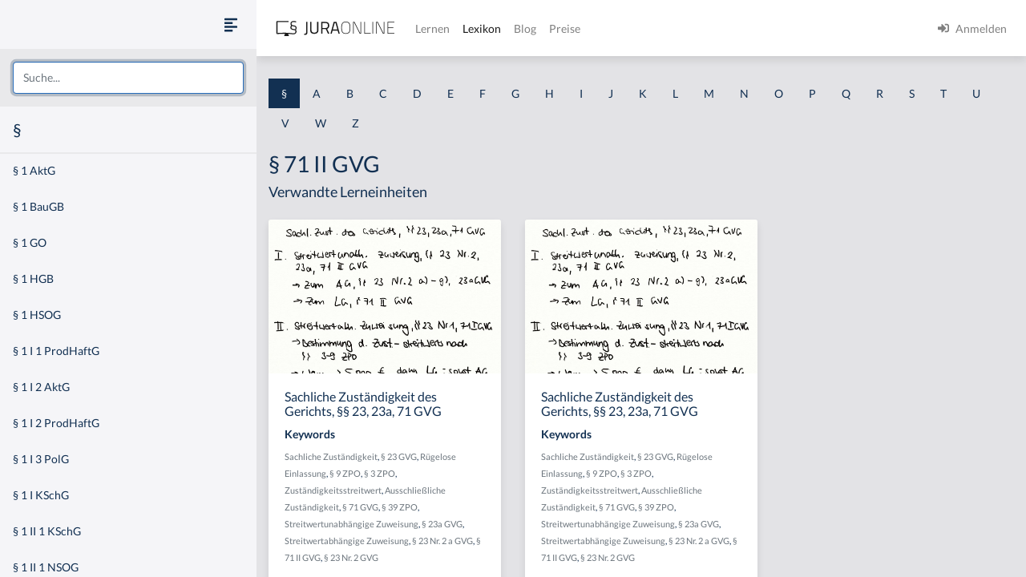

--- FILE ---
content_type: text/html
request_url: https://jura-online.de/lexikon/%C2%A7/71-ii-gvg/
body_size: 11048
content:
<!DOCTYPE html><html lang="de"><head><meta charSet="utf-8"/><meta name="viewport" content="width=device-width"/><title>Lexikon | Jura Online</title><link rel="canonical" href="https://jura-online.de/lexikon/%C2%A7/71-ii-gvg/"/><meta name="next-head-count" content="4"/><link rel="preload" href="/_next/static/css/453be498d2cee9f7.css" as="style"/><link rel="stylesheet" href="/_next/static/css/453be498d2cee9f7.css" data-n-g=""/><link rel="preload" href="/_next/static/css/b5cf2d621e67fb8b.css" as="style"/><link rel="stylesheet" href="/_next/static/css/b5cf2d621e67fb8b.css" data-n-p=""/><noscript data-n-css=""></noscript><script defer="" nomodule="" src="/_next/static/chunks/polyfills-78c92fac7aa8fdd8.js"></script><script src="/_next/static/chunks/webpack-c7ff01b93bcc2b1b.js" defer=""></script><script src="/_next/static/chunks/framework-a667dbba83e63e79.js" defer=""></script><script src="/_next/static/chunks/main-6f26a8837a0d88b3.js" defer=""></script><script src="/_next/static/chunks/pages/_app-e1f3ddd957634547.js" defer=""></script><script src="/_next/static/chunks/d6e1aeb5-85a0bbd4d1112fa6.js" defer=""></script><script src="/_next/static/chunks/9799-0eac5e13e4475440.js" defer=""></script><script src="/_next/static/chunks/7465-8ffeae2ba340c6a8.js" defer=""></script><script src="/_next/static/chunks/283-ab9b60472c96bbcc.js" defer=""></script><script src="/_next/static/chunks/2397-1e06e8c21b534dca.js" defer=""></script><script src="/_next/static/chunks/3240-c4c1454f5a8a4205.js" defer=""></script><script src="/_next/static/chunks/pages/lexikon/%5B...slugs%5D-bd2928ed07c3adc5.js" defer=""></script><script src="/_next/static/morphling-next-assets/_buildManifest.js" defer=""></script><script src="/_next/static/morphling-next-assets/_ssgManifest.js" defer=""></script><style id="__jsx-eb32778b47f00407">.lexikon-root{padding:1.75rem 0 4rem!important}</style></head><body><div id="__next"><div class="alert_root__fXa3_"></div><div class="Layout_root__QWve9" data-layout-expanded="true" data-layout-banner="false" data-initial-load="true"><div class="Layout_wrapper__f8Gve"><aside class="side_root__syHLm lexikon-sidebar_root__Ts62M"><div class="side_top__97vhR"><div class="lexikon-sidebar_navToggle__igkEa"><button type="button" aria-label="Seitenleiste ein- und ausblenden" data-sidebar-toggler="true" class="toggle_toggle__gIUBX"><svg aria-hidden="true" focusable="false" data-prefix="fas" data-icon="align-left" class="svg-inline--fa fa-align-left fa-w-14 fa-flip-vertical fa-lg " role="img" xmlns="http://www.w3.org/2000/svg" viewBox="0 0 448 512"><path fill="currentColor" d="M12.83 352h262.34A12.82 12.82 0 0 0 288 339.17v-38.34A12.82 12.82 0 0 0 275.17 288H12.83A12.82 12.82 0 0 0 0 300.83v38.34A12.82 12.82 0 0 0 12.83 352zm0-256h262.34A12.82 12.82 0 0 0 288 83.17V44.83A12.82 12.82 0 0 0 275.17 32H12.83A12.82 12.82 0 0 0 0 44.83v38.34A12.82 12.82 0 0 0 12.83 96zM432 160H16a16 16 0 0 0-16 16v32a16 16 0 0 0 16 16h416a16 16 0 0 0 16-16v-32a16 16 0 0 0-16-16zm0 256H16a16 16 0 0 0-16 16v32a16 16 0 0 0 16 16h416a16 16 0 0 0 16-16v-32a16 16 0 0 0-16-16z"></path></svg></button></div><div class="search-box_root__MRJwG"><div role="combobox" aria-haspopup="listbox" aria-owns="react-autowhatever-1" aria-expanded="false" class="search-box_search__n8Wci"><input autoComplete="off" aria-autocomplete="list" aria-controls="react-autowhatever-1" placeholder="Suche..." type="text" class="form-control" value=""/><div id="react-autowhatever-1" role="listbox" class="search-box_suggestions__BvWw2"></div></div></div><h3 class="p-3 m-0">§</h3></div><div class="side_main__26Dwk"></div></aside><div class="content_root__1HHr1"><div class="content_top__pZDUW"><header class="header_root__89yTx"><nav class="navbar navbar-expand-lg navbar-light"><div class="flex-row navbar-nav"><button type="button" aria-label="Seitenleiste ein- und ausblenden" data-sidebar-toggler="true" class="toggle_toggle__gIUBX"><svg aria-hidden="true" focusable="false" data-prefix="fas" data-icon="align-left" class="svg-inline--fa fa-align-left fa-w-14 fa-flip-vertical fa-lg " role="img" xmlns="http://www.w3.org/2000/svg" viewBox="0 0 448 512"><path fill="currentColor" d="M12.83 352h262.34A12.82 12.82 0 0 0 288 339.17v-38.34A12.82 12.82 0 0 0 275.17 288H12.83A12.82 12.82 0 0 0 0 300.83v38.34A12.82 12.82 0 0 0 12.83 352zm0-256h262.34A12.82 12.82 0 0 0 288 83.17V44.83A12.82 12.82 0 0 0 275.17 32H12.83A12.82 12.82 0 0 0 0 44.83v38.34A12.82 12.82 0 0 0 12.83 96zM432 160H16a16 16 0 0 0-16 16v32a16 16 0 0 0 16 16h416a16 16 0 0 0 16-16v-32a16 16 0 0 0-16-16zm0 256H16a16 16 0 0 0-16 16v32a16 16 0 0 0 16 16h416a16 16 0 0 0 16-16v-32a16 16 0 0 0-16-16z"></path></svg></button><a aria-label="Jura Online Logo" href="/" class="header_brand__j6V4p navbar-brand"><svg fill="currentColor"><use href="/shared/jo-logo-dark.svg#Ebene_1"></use></svg></a></div><button aria-controls="jo-navbar" type="button" aria-label="Toggle navigation" class="navbar-toggler collapsed"><span class="navbar-toggler-icon"></span></button><div class="header_collapse__vXTHc navbar-collapse collapse" id="jo-navbar"><div class="navbar-nav"><a class="nav-link" href="/lernen/">Lernen</a><a class="nav-link active" href="/lexikon/">Lexikon</a><a class="nav-link" href="https://jura-online.de/blog/">Blog</a><a class="nav-link" href="https://jura-online.de/preise/">Preise</a></div><div class="UserNavList_root__HrtpF ml-auto navbar-nav"><a href="https://jura-online.de/auth/login" data-rb-event-key="https://jura-online.de/auth/login" class="nav-link"><svg aria-hidden="true" focusable="false" data-prefix="fas" data-icon="sign-in-alt" class="svg-inline--fa fa-sign-in-alt fa-w-16 fa-1x mr-2" role="img" xmlns="http://www.w3.org/2000/svg" viewBox="0 0 512 512"><path fill="currentColor" d="M416 448h-84c-6.6 0-12-5.4-12-12v-40c0-6.6 5.4-12 12-12h84c17.7 0 32-14.3 32-32V160c0-17.7-14.3-32-32-32h-84c-6.6 0-12-5.4-12-12V76c0-6.6 5.4-12 12-12h84c53 0 96 43 96 96v192c0 53-43 96-96 96zm-47-201L201 79c-15-15-41-4.5-41 17v96H24c-13.3 0-24 10.7-24 24v96c0 13.3 10.7 24 24 24h136v96c0 21.5 26 32 41 17l168-168c9.3-9.4 9.3-24.6 0-34z"></path></svg><span>Anmelden</span></a></div></div></nav></header></div><div class="content_main__bzt3t"><div class="py-3 lexikon-root"><div data-limit-content="false" class="container"><div class="row"><div class="col"><div class="lexikon-nav_root__Tuxn0 mb-lg-3 nav"><a class="nav-link lexikon-nav_active__TbtRF" href="/lexikon/%C2%A7/">§</a><a class="nav-link" href="/lexikon/a/">A</a><a class="nav-link" href="/lexikon/b/">B</a><a class="nav-link" href="/lexikon/c/">C</a><a class="nav-link" href="/lexikon/d/">D</a><a class="nav-link" href="/lexikon/e/">E</a><a class="nav-link" href="/lexikon/f/">F</a><a class="nav-link" href="/lexikon/g/">G</a><a class="nav-link" href="/lexikon/h/">H</a><a class="nav-link" href="/lexikon/i/">I</a><a class="nav-link" href="/lexikon/j/">J</a><a class="nav-link" href="/lexikon/k/">K</a><a class="nav-link" href="/lexikon/l/">L</a><a class="nav-link" href="/lexikon/m/">M</a><a class="nav-link" href="/lexikon/n/">N</a><a class="nav-link" href="/lexikon/o/">O</a><a class="nav-link" href="/lexikon/p/">P</a><a class="nav-link" href="/lexikon/q/">Q</a><a class="nav-link" href="/lexikon/r/">R</a><a class="nav-link" href="/lexikon/s/">S</a><a class="nav-link" href="/lexikon/t/">T</a><a class="nav-link" href="/lexikon/u/">U</a><a class="nav-link" href="/lexikon/v/">V</a><a class="nav-link" href="/lexikon/w/">W</a><a class="nav-link" href="/lexikon/z/">Z</a></div></div></div><div class="row"><div class="col-12"><h1>§ 71 II GVG</h1></div><div class="col-12"><h4 class="jsx-eb32778b47f00407">Verwandte Lerneinheiten</h4></div></div><div class="learn-units row row-cols-xl-3 row-cols-sm-2 row-cols-1"><div class="my-2 my-md-3 col"><div class="box_box__KqAod learn-unit_root__mSOeF card"><img class="card-img-top" src="https://media-cf.jura-online.de/media/image/00012724_eHehbpgiF4I-m72I8lr7jH_7-RVNswDQpgNWXQDIklYc4kIfQS7Z8oNvZzC9-7Ai.jpg"/><div class="card-body"><div class="card-title h5">Sachliche Zuständigkeit des Gerichts, §§ 23, 23a, 71 GVG</div><div class="card-text"><div class="learn-unit_keywords__2a1bH"><h6>Keywords</h6><div><small><a class="text-muted" href="/lexikon/s/sachliche-zustandigkeit/">Sachliche Zuständigkeit</a>, </small><small><a class="text-muted" href="/lexikon/%C2%A7/23-gvg/">§ 23 GVG</a>, </small><small><a class="text-muted" href="/lexikon/r/rugelose-einlassung/">Rügelose Einlassung</a>, </small><small><a class="text-muted" href="/lexikon/%C2%A7/9-zpo/">§ 9 ZPO</a>, </small><small><a class="text-muted" href="/lexikon/%C2%A7/3-zpo/">§ 3 ZPO</a>, </small><small><a class="text-muted" href="/lexikon/z/zustandigkeitsstreitwert/">Zuständigkeitsstreitwert</a>, </small><small><a class="text-muted" href="/lexikon/a/ausschlieliche-zustandigkeit/">Ausschließliche Zuständigkeit</a>, </small><small><a class="text-muted" href="/lexikon/%C2%A7/71-gvg/">§ 71 GVG</a>, </small><small><a class="text-muted" href="/lexikon/%C2%A7/39-zpo/">§ 39 ZPO</a>, </small><small><a class="text-muted" href="/lexikon/s/streitwertunabhangige-zuweisung/">Streitwertunabhängige Zuweisung</a>, </small><small><a class="text-muted" href="/lexikon/%C2%A7/23a-gvg/">§ 23a GVG</a>, </small><small><a class="text-muted" href="/lexikon/s/streitwertabhangige-zuweisung/">Streitwertabhängige Zuweisung</a>, </small><small><a class="text-muted" href="/lexikon/%C2%A7/23-nr-2-a-gvg/">§ 23 Nr. 2 a GVG</a>, </small><small><a class="text-muted" href="/lexikon/%C2%A7/71-ii-gvg/">§ 71 II GVG</a>, </small><small><a class="text-muted" href="/lexikon/%C2%A7/23-nr-2-gvg/">§ 23 Nr. 2 GVG</a></small></div></div></div></div><div class="box_footer__Dq9_3 box_btn__pc6cm card-footer"><div role="group" class="w-100 btn-group"><button type="button" class="btn btn-info"><svg aria-hidden="true" focusable="false" data-prefix="fas" data-icon="file-alt" class="svg-inline--fa fa-file-alt fa-w-12 fa-1x " role="img" xmlns="http://www.w3.org/2000/svg" viewBox="0 0 384 512"><path fill="currentColor" d="M224 136V0H24C10.7 0 0 10.7 0 24v464c0 13.3 10.7 24 24 24h336c13.3 0 24-10.7 24-24V160H248c-13.2 0-24-10.8-24-24zm64 236c0 6.6-5.4 12-12 12H108c-6.6 0-12-5.4-12-12v-8c0-6.6 5.4-12 12-12h168c6.6 0 12 5.4 12 12v8zm0-64c0 6.6-5.4 12-12 12H108c-6.6 0-12-5.4-12-12v-8c0-6.6 5.4-12 12-12h168c6.6 0 12 5.4 12 12v8zm0-72v8c0 6.6-5.4 12-12 12H108c-6.6 0-12-5.4-12-12v-8c0-6.6 5.4-12 12-12h168c6.6 0 12 5.4 12 12zm96-114.1v6.1H256V0h6.1c6.4 0 12.5 2.5 17 7l97.9 98c4.5 4.5 7 10.6 7 16.9z"></path></svg></button><button type="button" class="btn btn-info"><svg aria-hidden="true" focusable="false" data-prefix="fas" data-icon="image" class="svg-inline--fa fa-image fa-w-16 fa-1x " role="img" xmlns="http://www.w3.org/2000/svg" viewBox="0 0 512 512"><path fill="currentColor" d="M464 448H48c-26.51 0-48-21.49-48-48V112c0-26.51 21.49-48 48-48h416c26.51 0 48 21.49 48 48v288c0 26.51-21.49 48-48 48zM112 120c-30.928 0-56 25.072-56 56s25.072 56 56 56 56-25.072 56-56-25.072-56-56-56zM64 384h384V272l-87.515-87.515c-4.686-4.686-12.284-4.686-16.971 0L208 320l-55.515-55.515c-4.686-4.686-12.284-4.686-16.971 0L64 336v48z"></path></svg></button><a href="/lernen/sachliche-zustaendigkeit-des-gerichts-23-23a-71-gvg/2907/excursus/" title="Zur Lerneinheit Sachliche Zuständigkeit des Gerichts, §§ 23, 23a, 71 GVG" class="btn btn-info"><svg aria-hidden="true" focusable="false" data-prefix="fas" data-icon="link" class="svg-inline--fa fa-link fa-w-16 fa-1x " role="img" xmlns="http://www.w3.org/2000/svg" viewBox="0 0 512 512"><path fill="currentColor" d="M326.612 185.391c59.747 59.809 58.927 155.698.36 214.59-.11.12-.24.25-.36.37l-67.2 67.2c-59.27 59.27-155.699 59.262-214.96 0-59.27-59.26-59.27-155.7 0-214.96l37.106-37.106c9.84-9.84 26.786-3.3 27.294 10.606.648 17.722 3.826 35.527 9.69 52.721 1.986 5.822.567 12.262-3.783 16.612l-13.087 13.087c-28.026 28.026-28.905 73.66-1.155 101.96 28.024 28.579 74.086 28.749 102.325.51l67.2-67.19c28.191-28.191 28.073-73.757 0-101.83-3.701-3.694-7.429-6.564-10.341-8.569a16.037 16.037 0 0 1-6.947-12.606c-.396-10.567 3.348-21.456 11.698-29.806l21.054-21.055c5.521-5.521 14.182-6.199 20.584-1.731a152.482 152.482 0 0 1 20.522 17.197zM467.547 44.449c-59.261-59.262-155.69-59.27-214.96 0l-67.2 67.2c-.12.12-.25.25-.36.37-58.566 58.892-59.387 154.781.36 214.59a152.454 152.454 0 0 0 20.521 17.196c6.402 4.468 15.064 3.789 20.584-1.731l21.054-21.055c8.35-8.35 12.094-19.239 11.698-29.806a16.037 16.037 0 0 0-6.947-12.606c-2.912-2.005-6.64-4.875-10.341-8.569-28.073-28.073-28.191-73.639 0-101.83l67.2-67.19c28.239-28.239 74.3-28.069 102.325.51 27.75 28.3 26.872 73.934-1.155 101.96l-13.087 13.087c-4.35 4.35-5.769 10.79-3.783 16.612 5.864 17.194 9.042 34.999 9.69 52.721.509 13.906 17.454 20.446 27.294 10.606l37.106-37.106c59.271-59.259 59.271-155.699.001-214.959z"></path></svg></a></div></div></div></div><div class="my-2 my-md-3 col"><div class="box_box__KqAod learn-unit_root__mSOeF card"><img class="card-img-top" src="https://media-cf.jura-online.de/media/image/00013605_1ykOCa4B0p5aUvMQ1lzuerCPUnOY9LlcaHBPHHd0vDbkFJ1IhioVtZIAorrvGTSz.jpg"/><div class="card-body"><div class="card-title h5">Sachliche Zuständigkeit des Gerichts, §§ 23, 23a, 71 GVG</div><div class="card-text"><div class="learn-unit_keywords__2a1bH"><h6>Keywords</h6><div><small><a class="text-muted" href="/lexikon/s/sachliche-zustandigkeit/">Sachliche Zuständigkeit</a>, </small><small><a class="text-muted" href="/lexikon/%C2%A7/23-gvg/">§ 23 GVG</a>, </small><small><a class="text-muted" href="/lexikon/r/rugelose-einlassung/">Rügelose Einlassung</a>, </small><small><a class="text-muted" href="/lexikon/%C2%A7/9-zpo/">§ 9 ZPO</a>, </small><small><a class="text-muted" href="/lexikon/%C2%A7/3-zpo/">§ 3 ZPO</a>, </small><small><a class="text-muted" href="/lexikon/z/zustandigkeitsstreitwert/">Zuständigkeitsstreitwert</a>, </small><small><a class="text-muted" href="/lexikon/a/ausschlieliche-zustandigkeit/">Ausschließliche Zuständigkeit</a>, </small><small><a class="text-muted" href="/lexikon/%C2%A7/71-gvg/">§ 71 GVG</a>, </small><small><a class="text-muted" href="/lexikon/%C2%A7/39-zpo/">§ 39 ZPO</a>, </small><small><a class="text-muted" href="/lexikon/s/streitwertunabhangige-zuweisung/">Streitwertunabhängige Zuweisung</a>, </small><small><a class="text-muted" href="/lexikon/%C2%A7/23a-gvg/">§ 23a GVG</a>, </small><small><a class="text-muted" href="/lexikon/s/streitwertabhangige-zuweisung/">Streitwertabhängige Zuweisung</a>, </small><small><a class="text-muted" href="/lexikon/%C2%A7/23-nr-2-a-gvg/">§ 23 Nr. 2 a GVG</a>, </small><small><a class="text-muted" href="/lexikon/%C2%A7/71-ii-gvg/">§ 71 II GVG</a>, </small><small><a class="text-muted" href="/lexikon/%C2%A7/23-nr-2-gvg/">§ 23 Nr. 2 GVG</a></small></div></div></div></div><div class="box_footer__Dq9_3 box_btn__pc6cm card-footer"><div role="group" class="w-100 btn-group"><button type="button" class="btn btn-info"><svg aria-hidden="true" focusable="false" data-prefix="fas" data-icon="file-alt" class="svg-inline--fa fa-file-alt fa-w-12 fa-1x " role="img" xmlns="http://www.w3.org/2000/svg" viewBox="0 0 384 512"><path fill="currentColor" d="M224 136V0H24C10.7 0 0 10.7 0 24v464c0 13.3 10.7 24 24 24h336c13.3 0 24-10.7 24-24V160H248c-13.2 0-24-10.8-24-24zm64 236c0 6.6-5.4 12-12 12H108c-6.6 0-12-5.4-12-12v-8c0-6.6 5.4-12 12-12h168c6.6 0 12 5.4 12 12v8zm0-64c0 6.6-5.4 12-12 12H108c-6.6 0-12-5.4-12-12v-8c0-6.6 5.4-12 12-12h168c6.6 0 12 5.4 12 12v8zm0-72v8c0 6.6-5.4 12-12 12H108c-6.6 0-12-5.4-12-12v-8c0-6.6 5.4-12 12-12h168c6.6 0 12 5.4 12 12zm96-114.1v6.1H256V0h6.1c6.4 0 12.5 2.5 17 7l97.9 98c4.5 4.5 7 10.6 7 16.9z"></path></svg></button><button type="button" class="btn btn-info"><svg aria-hidden="true" focusable="false" data-prefix="fas" data-icon="image" class="svg-inline--fa fa-image fa-w-16 fa-1x " role="img" xmlns="http://www.w3.org/2000/svg" viewBox="0 0 512 512"><path fill="currentColor" d="M464 448H48c-26.51 0-48-21.49-48-48V112c0-26.51 21.49-48 48-48h416c26.51 0 48 21.49 48 48v288c0 26.51-21.49 48-48 48zM112 120c-30.928 0-56 25.072-56 56s25.072 56 56 56 56-25.072 56-56-25.072-56-56-56zM64 384h384V272l-87.515-87.515c-4.686-4.686-12.284-4.686-16.971 0L208 320l-55.515-55.515c-4.686-4.686-12.284-4.686-16.971 0L64 336v48z"></path></svg></button><a href="/lernen/sachliche-zustaendigkeit-des-gerichts-23-23a-71-gvg/3068/excursus/" title="Zur Lerneinheit Sachliche Zuständigkeit des Gerichts, §§ 23, 23a, 71 GVG" class="btn btn-info"><svg aria-hidden="true" focusable="false" data-prefix="fas" data-icon="link" class="svg-inline--fa fa-link fa-w-16 fa-1x " role="img" xmlns="http://www.w3.org/2000/svg" viewBox="0 0 512 512"><path fill="currentColor" d="M326.612 185.391c59.747 59.809 58.927 155.698.36 214.59-.11.12-.24.25-.36.37l-67.2 67.2c-59.27 59.27-155.699 59.262-214.96 0-59.27-59.26-59.27-155.7 0-214.96l37.106-37.106c9.84-9.84 26.786-3.3 27.294 10.606.648 17.722 3.826 35.527 9.69 52.721 1.986 5.822.567 12.262-3.783 16.612l-13.087 13.087c-28.026 28.026-28.905 73.66-1.155 101.96 28.024 28.579 74.086 28.749 102.325.51l67.2-67.19c28.191-28.191 28.073-73.757 0-101.83-3.701-3.694-7.429-6.564-10.341-8.569a16.037 16.037 0 0 1-6.947-12.606c-.396-10.567 3.348-21.456 11.698-29.806l21.054-21.055c5.521-5.521 14.182-6.199 20.584-1.731a152.482 152.482 0 0 1 20.522 17.197zM467.547 44.449c-59.261-59.262-155.69-59.27-214.96 0l-67.2 67.2c-.12.12-.25.25-.36.37-58.566 58.892-59.387 154.781.36 214.59a152.454 152.454 0 0 0 20.521 17.196c6.402 4.468 15.064 3.789 20.584-1.731l21.054-21.055c8.35-8.35 12.094-19.239 11.698-29.806a16.037 16.037 0 0 0-6.947-12.606c-2.912-2.005-6.64-4.875-10.341-8.569-28.073-28.073-28.191-73.639 0-101.83l67.2-67.19c28.239-28.239 74.3-28.069 102.325.51 27.75 28.3 26.872 73.934-1.155 101.96l-13.087 13.087c-4.35 4.35-5.769 10.79-3.783 16.612 5.864 17.194 9.042 34.999 9.69 52.721.509 13.906 17.454 20.446 27.294 10.606l37.106-37.106c59.271-59.259 59.271-155.699.001-214.959z"></path></svg></a></div></div></div></div></div><footer class="footer_root__oTo_0"><ul><li><a class="px-3 py-2" href="https://jura-online.de/impressum">Impressum</a></li><li><a class="px-3 py-2" href="https://jura-online.de/faq">FAQ</a></li><li><a class="px-3 py-2" href="https://jura-online.de/datenschutz">Datenschutz</a></li><li><a class="px-3 py-2" href="https://jura-online.de/agb">AGB</a></li><li><a class="px-3 py-2" href="https://jura-online.de/vertraege-kuendigen">Paket kündigen</a></li></ul></footer></div></div></div></div></div></div></div><script id="__NEXT_DATA__" type="application/json">{"props":{"pageProps":{"slug":null,"initialState":{"lexikon":{"letters":["§","a","b","c","d","e","f","g","h","i","j","k","l","m","n","o","p","q","r","s","t","u","v","w","z"],"keyword":{"id":5381,"content":"§ 71 II GVG","created":"2015-01-25T12:51:25.000Z","description":null,"slug":"71-ii-gvg","title":null,"source":null,"learn_units":[{"author_name":"Sören A. Croll","created":"2014-10-16T18:55:52.000Z","description":"\u003ch2\u003eAufbau der Pr\u0026uuml;fung - Sachliche Zust\u0026auml;ndigkeit des Gerichts, \u0026sect;\u0026sect; 23, 23a, 71 GVG\u003c/h2\u003e\r\n\r\n\u003cp\u003eDie sachliche Zust\u0026auml;ndigkeit des Gerichts bestimmt sich nach den \u0026sect;\u0026sect; 23, 23a und 71 GVG.\u003c/p\u003e\r\n\r\n\u003cp\u003eI. Streitwertunabh\u0026auml;nige Zuweisung, \u0026sect;\u0026sect; 23 Nr. 2, 23a, 71 II GVG\u003c/p\u003e\r\n\r\n\u003cp\u003eZun\u0026auml;chst sollte eine Pr\u0026uuml;fung der sachlichen Zust\u0026auml;ndigkeit des Gerichts mit streitwertunabh\u0026auml;ngigen Zuweisungen beginnen. Diese sind in den \u0026sect;\u0026sect; 23 Nr. 2, 23a und 71 II GVG normiert. Eine Zuweisung direkt zum Amtsgericht erfolgt gem\u0026auml;\u0026szlig; den \u0026sect;\u0026sect; 23 Nr. 2 a) \u0026ndash; g), 23a GVG. Beispielsweise verweist \u0026sect; 23 Nr. 2 GVG bei Mietstreitigkeiten an das Amtsgericht, auch wenn der Streitwert \u0026uuml;ber 5.000 Euro liegt. Streitwertunabh\u0026auml;nbgig an das Landgericht verwiesen wird \u0026uuml;ber \u0026sect; 71 II GVG. Dies betrifft Spezialf\u0026auml;lle, die f\u0026uuml;r das erste Staatsexamen in der Regel nicht relevant sind.\u003c/p\u003e\r\n\r\n\u003cp\u003eII. Streitwertabh\u0026auml;nige Zuweisung, \u0026sect;\u0026sect; 23 Nr. 1, 71 I GVG\u003c/p\u003e\r\n\r\n\u003cp\u003eGibt es keine streitwertunabh\u0026auml;ngige Zuweisung, dann besteht eine streitwertabh\u0026auml;ngige Zuweisung, vgl. \u0026sect;\u0026sect; 23 Nr. 1, 71 I GVG. Hierf\u0026uuml;r hat zun\u0026auml;chst eine Bestimmung des Zust\u0026auml;ndigkeitsstreitwertes nach den \u0026sect;\u0026sect; 3-9 ZPO zu erfolgen. \u0026sect; 3 ZPO ist hierbei die allgemeine Vorschrift, sodass eine Pr\u0026uuml;fung r\u0026uuml;ckw\u0026auml;rts von \u0026sect; 9 bis \u0026sect; 3 ZPO zu erfolgen hat. Wenn der Zust\u0026auml;ndigkeitsstreitwert gr\u0026ouml;\u0026szlig;er als 5.000 Euro ist, f\u0026uuml;hrt dies zu einer Zust\u0026auml;ndigkeit des Landgerichts. Sonst bleibt es bei der Zust\u0026auml;ndigkeit des Amtsgerichts.\u003c/p\u003e\r\n\r\n\u003cp\u003eBeachte: Ist im Gesetz eine ausschlie\u0026szlig;liche sachliche Zust\u0026auml;ndigkeit vorgesehen, so ist eine r\u0026uuml;gelose Einlassung gem\u0026auml;\u0026szlig; \u0026sect; 39 ZPO nicht m\u0026ouml;glich.\u0026nbsp;\u003c/p\u003e\r\n\r\n\u003cp\u003e\u0026nbsp;\u003c/p\u003e\r\n","id":2907,"title":"Sachliche Zuständigkeit des Gerichts, §§ 23, 23a, 71 GVG","seo_keywords":"","solution_file":null,"facts_file":null,"slug":"sachliche-zustaendigkeit-des-gerichts-23-23a-71-gvg","type":"LESSON","canonical":"/lernen/sachliche-zustaendigkeit-des-gerichts-23-23a-71-gvg/2907/excursus/","hierarchy_element":{"id":2790,"code":"001-020-I-2-a-bb-(1)","sort_code":"001-020-001-002-001-002-001","list_item":"(1)","depth":7,"learn_unit_id":2907,"title":null},"image":[{"learn_unit_id":2907,"image_id":2364,"file_id":12723,"type":1,"file_name":"00012723_PgDBWVlLgrundo6KBc8tx4WYAySjOE5U88faIoi3z8RGbXM23r-MQEP9HKQumgWE.png"},{"learn_unit_id":2907,"image_id":2364,"file_id":12724,"type":2,"file_name":"00012724_eHehbpgiF4I-m72I8lr7jH_7-RVNswDQpgNWXQDIklYc4kIfQS7Z8oNvZzC9-7Ai.jpg"},{"learn_unit_id":2907,"image_id":2364,"file_id":12725,"type":3,"file_name":"00012725_Fc6S2KRyliAj4ozhfvYyDNp_ZKeJLYLCvDOVh0mjITk0Grf66oUofQLzg8mFkkAH.jpg"}],"videos":[{"id":2880,"files":[{"video_id":2880,"learn_unit_id":2907,"file_id":12524,"type":0,"file_name":"00012524_2Xub1xhfHxPtd69NxlZi0lprh2wiTJubW54Z80ECCyMd60MImPQKPU0UH0MIbtOG.mp4"},{"video_id":2880,"learn_unit_id":2907,"file_id":12532,"type":4,"file_name":"00012532_wXvmhuS6pAeQMfYS-k9K0iu_Wls8Pn-fYxq4fqYb4MIECDbXN9mGqICMYU-pGPyI.webm"},{"video_id":2880,"learn_unit_id":2907,"file_id":12533,"type":5,"file_name":"00012533_lZpTJjeIQYF7EYKkhk4-9-F9ZboODmUEFCYqI9GhTJytIC2nAuSqvY-wiyVBoz4D.mp4"}],"annotations":[{"id":48060,"end_sec":83,"start_sec":25,"video_note":null,"law_text":{"id":null,"code_id":null,"paragraph":null,"text":null,"law_code":{"id":null,"code_string":null,"name":null}}},{"id":48062,"end_sec":99,"start_sec":83,"video_note":null,"law_text":{"id":null,"code_id":null,"paragraph":null,"text":null,"law_code":{"id":null,"code_string":null,"name":null}}},{"id":48064,"end_sec":139,"start_sec":99,"video_note":null,"law_text":{"id":null,"code_id":null,"paragraph":null,"text":null,"law_code":{"id":null,"code_string":null,"name":null}}},{"id":48066,"end_sec":170,"start_sec":139,"video_note":null,"law_text":{"id":null,"code_id":null,"paragraph":null,"text":null,"law_code":{"id":null,"code_string":null,"name":null}}},{"id":48068,"end_sec":192,"start_sec":170,"video_note":null,"law_text":{"id":null,"code_id":null,"paragraph":null,"text":null,"law_code":{"id":null,"code_string":null,"name":null}}},{"id":48070,"end_sec":219,"start_sec":192,"video_note":null,"law_text":{"id":null,"code_id":null,"paragraph":null,"text":null,"law_code":{"id":null,"code_string":null,"name":null}}},{"id":50592,"end_sec":null,"start_sec":13.39543,"video_note":null,"law_text":{"id":38069,"code_id":2539,"paragraph":"§ 23","text":"\u003cp\u003eDie Zuständigkeit der Amtsgerichte umfaßt in bürgerlichen Rechtsstreitigkeiten, soweit sie nicht ohne Rücksicht auf den Wert des Streitgegenstandes den Landgerichten zugewiesen sind: \u003cdl\u003e\u003cdt\u003e1.\u003c/dt\u003e\u003cdd\u003eStreitigkeiten über Ansprüche, deren Gegenstand an Geld oder Geldeswert die Summe von fünftausend Euro nicht übersteigt;\u003c/dd\u003e\u003cdt\u003e2.\u003c/dt\u003e\u003cdd\u003eohne Rücksicht auf den Wert des Streitgegenstandes:\u003cdl\u003e\u003cdt\u003ea)\u003c/dt\u003e\u003cdd\u003eStreitigkeiten über Ansprüche aus einem Mietverhältnis über Wohnraum oder über den Bestand eines solchen Mietverhältnisses; diese Zuständigkeit ist ausschließlich;\u003c/dd\u003e\u003cdt\u003eb)\u003c/dt\u003e\u003cdd\u003eStreitigkeiten zwischen Reisenden und Wirten, Fuhrleuten, Schiffern oder Auswanderungsexpedienten in den Einschiffungshäfen, die über Wirtszechen, Fuhrlohn, Überfahrtsgelder, Beförderung der Reisenden und ihrer Habe und über Verlust und Beschädigung der letzteren, sowie Streitigkeiten zwischen Reisenden und Handwerkern, die aus Anlaß der Reise entstanden sind;\u003c/dd\u003e\u003cdt\u003ec)\u003c/dt\u003e\u003cdd\u003eStreitigkeiten nach § 43 Nr. 1 bis 4 und 6 des Wohnungseigentumsgesetzes; diese Zuständigkeit ist ausschließlich;\u003c/dd\u003e\u003cdt\u003ed)\u003c/dt\u003e\u003cdd\u003eStreitigkeiten wegen Wildschadens;\u003c/dd\u003e\u003cdt\u003ee)\u003c/dt\u003e\u003cdd\u003e(weggefallen)\u003c/dd\u003e\u003cdt\u003ef)\u003c/dt\u003e\u003cdd\u003e(weggefallen)\u003c/dd\u003e\u003cdt\u003eg)\u003c/dt\u003e\u003cdd\u003eAnsprüche aus einem mit der Überlassung eines Grundstücks in Verbindung stehenden Leibgedings-, Leibzuchts-, Altenteils- oder Auszugsvertrag.\u003c/dd\u003e\u003c/dl\u003e\u003c/dd\u003e\u003c/dl\u003e\u003c/p\u003e","law_code":{"id":2539,"code_string":"gvg","name":"GVG"}}},{"id":50593,"end_sec":null,"start_sec":16.55252,"video_note":null,"law_text":{"id":38070,"code_id":2539,"paragraph":"§ 23a","text":"\u003cp\u003e(1) Die Amtsgerichte sind ferner zuständig für \u003cdl\u003e\u003cdt\u003e1.\u003c/dt\u003e\u003cdd\u003eFamiliensachen;\u003c/dd\u003e\u003cdt\u003e2.\u003c/dt\u003e\u003cdd\u003eAngelegenheiten der freiwilligen Gerichtsbarkeit, soweit nicht durch gesetzliche Vorschriften eine anderweitige Zuständigkeit begründet ist.\u003c/dd\u003e\u003c/dl\u003eDie Zuständigkeit nach Satz 1 Nummer 1 ist eine ausschließliche.\u003c/p\u003e\u003cp\u003e(2) Angelegenheiten der freiwilligen Gerichtsbarkeit sind \u003cdl\u003e\u003cdt\u003e1.\u003c/dt\u003e\u003cdd\u003eBetreuungssachen, Unterbringungssachen sowie betreuungsgerichtliche Zuweisungssachen,\u003c/dd\u003e\u003cdt\u003e2.\u003c/dt\u003e\u003cdd\u003eNachlass- und Teilungssachen,\u003c/dd\u003e\u003cdt\u003e3.\u003c/dt\u003e\u003cdd\u003eRegistersachen,\u003c/dd\u003e\u003cdt\u003e4.\u003c/dt\u003e\u003cdd\u003eunternehmensrechtliche Verfahren nach § 375 des Gesetzes über das Verfahren in Familiensachen und in den Angelegenheiten der freiwilligen Gerichtsbarkeit,\u003c/dd\u003e\u003cdt\u003e5.\u003c/dt\u003e\u003cdd\u003edie weiteren Angelegenheiten der freiwilligen Gerichtsbarkeit nach § 410 des Gesetzes über das Verfahren in Familiensachen und in den Angelegenheiten der freiwilligen Gerichtsbarkeit,\u003c/dd\u003e\u003cdt\u003e6.\u003c/dt\u003e\u003cdd\u003eVerfahren in Freiheitsentziehungssachen nach § 415 des Gesetzes über das Verfahren in Familiensachen und in den Angelegenheiten der freiwilligen Gerichtsbarkeit,\u003c/dd\u003e\u003cdt\u003e7.\u003c/dt\u003e\u003cdd\u003eAufgebotsverfahren,\u003c/dd\u003e\u003cdt\u003e8.\u003c/dt\u003e\u003cdd\u003eGrundbuchsachen,\u003c/dd\u003e\u003cdt\u003e9.\u003c/dt\u003e\u003cdd\u003eVerfahren nach § 1 Nr. 1 und 2 bis 6 des Gesetzes über das gerichtliche Verfahren in Landwirtschaftssachen,\u003c/dd\u003e\u003cdt\u003e10.\u003c/dt\u003e\u003cdd\u003eSchiffsregistersachen sowie\u003c/dd\u003e\u003cdt\u003e11.\u003c/dt\u003e\u003cdd\u003esonstige Angelegenheiten der freiwilligen Gerichtsbarkeit, soweit sie durch Bundesgesetz den Gerichten zugewiesen sind.\u003c/dd\u003e\u003c/dl\u003e\u003c/p\u003e\u003cp\u003e(3) Abweichend von Absatz 1 Satz 1 Nummer 2 sind für die den Amtsgerichten obliegenden Verrichtungen in Teilungssachen im Sinne von § 342 Absatz 2 Nummer 1 des Gesetzes über das Verfahren in Familiensachen und in den Angelegenheiten der freiwilligen Gerichtsbarkeit anstelle der Amtsgerichte die Notare zuständig.\u003c/p\u003e","law_code":{"id":2539,"code_string":"gvg","name":"GVG"}}},{"id":50594,"end_sec":null,"start_sec":17.49858,"video_note":null,"law_text":{"id":38114,"code_id":2539,"paragraph":"§ 71","text":"\u003cp\u003e(1) Vor die Zivilkammern, einschließlich der Kammern für Handelssachen, gehören alle bürgerlichen Rechtsstreitigkeiten, die nicht den Amtsgerichten zugewiesen sind.\u003c/p\u003e\u003cp\u003e(2) Die Landgerichte sind ohne Rücksicht auf den Wert des Streitgegenstandes ausschließlich zuständig \u003cdl\u003e\u003cdt\u003e1.\u003c/dt\u003e\u003cdd\u003efür die Ansprüche, die auf Grund der Beamtengesetze gegen den Fiskus erhoben werden;\u003c/dd\u003e\u003cdt\u003e2.\u003c/dt\u003e\u003cdd\u003efür die Ansprüche gegen Richter und Beamte wegen Überschreitung ihrer amtlichen Befugnisse oder wegen pflichtwidriger Unterlassung von Amtshandlungen;\u003c/dd\u003e\u003cdt\u003e3.\u003c/dt\u003e\u003cdd\u003efür Ansprüche, die auf eine falsche, irreführende oder unterlassene öffentliche Kapitalmarktinformation, auf die Verwendung einer falschen oder irreführenden öffentlichen Kapitalmarktinformation oder auf die Unterlassung der gebotenen Aufklärung darüber, dass eine öffentliche Kapitalmarktinformation falsch oder irreführend ist, gestützt werden;\u003c/dd\u003e\u003cdt\u003e4.\u003c/dt\u003e\u003cdd\u003efür Verfahren nach \u003cdl\u003e\u003cdt\u003ea)\u003c/dt\u003e\u003cdd\u003e(weggefallen)\u003c/dd\u003e\u003cdt\u003eb)\u003c/dt\u003e\u003cdd\u003eden §§ 98, 99, 132, 142, 145, 258, 260, 293c und 315 des Aktiengesetzes,\u003c/dd\u003e\u003cdt\u003ec)\u003c/dt\u003e\u003cdd\u003e§ 26 des SE-Ausführungsgesetzes,\u003c/dd\u003e\u003cdt\u003ed)\u003c/dt\u003e\u003cdd\u003e§ 10 des Umwandlungsgesetzes,\u003c/dd\u003e\u003cdt\u003ee)\u003c/dt\u003e\u003cdd\u003edem Spruchverfahrensgesetz,\u003c/dd\u003e\u003cdt\u003ef)\u003c/dt\u003e\u003cdd\u003eden §§ 39a und 39b des Wertpapiererwerbs- und Übernahmegesetzes;\u003c/dd\u003e\u003c/dl\u003e\u003c/dd\u003e\u003cdt\u003e5.\u003c/dt\u003e\u003cdd\u003ein Streitigkeiten \u003cdl\u003e\u003cdt\u003ea)\u003c/dt\u003e\u003cdd\u003eüber das Anordnungsrecht des Bestellers gemäß § 650b des Bürgerlichen Gesetzbuchs,\u003c/dd\u003e\u003cdt\u003eb)\u003c/dt\u003e\u003cdd\u003eüber die Höhe des Vergütungsanspruchs infolge einer Anordnung des Bestellers (§ 650c des Bürgerlichen Gesetzbuchs).\u003c/dd\u003e\u003c/dl\u003e\u003c/dd\u003e\u003c/dl\u003e\u003c/p\u003e\u003cp\u003e(3) Der Landesgesetzgebung bleibt überlassen, Ansprüche gegen den Staat oder eine Körperschaft des öffentlichen Rechts wegen Verfügungen der Verwaltungsbehörden sowie Ansprüche wegen öffentlicher Abgaben ohne Rücksicht auf den Wert des Streitgegenstandes den Landgerichten ausschließlich zuzuweisen.\u003c/p\u003e\u003cp\u003e(4) Die Landesregierungen werden ermächtigt, durch Rechtsverordnung die Entscheidungen in Verfahren nach Absatz 2 Nummer 4 Buchstabe a bis e und Nummer 5 einem Landgericht für die Bezirke mehrerer Landgerichte zu übertragen. In Verfahren nach Absatz 2 Nummer 4 Buchstabe a bis e darf die Übertragung nur erfolgen, wenn dies der Sicherung einer einheitlichen Rechtsprechung dient. Die Landesregierungen können die Ermächtigung auf die Landesjustizverwaltungen übertragen.\u003c/p\u003e","law_code":{"id":2539,"code_string":"gvg","name":"GVG"}}},{"id":50595,"end_sec":null,"start_sec":39.623,"video_note":null,"law_text":{"id":38069,"code_id":2539,"paragraph":"§ 23","text":"\u003cp\u003eDie Zuständigkeit der Amtsgerichte umfaßt in bürgerlichen Rechtsstreitigkeiten, soweit sie nicht ohne Rücksicht auf den Wert des Streitgegenstandes den Landgerichten zugewiesen sind: \u003cdl\u003e\u003cdt\u003e1.\u003c/dt\u003e\u003cdd\u003eStreitigkeiten über Ansprüche, deren Gegenstand an Geld oder Geldeswert die Summe von fünftausend Euro nicht übersteigt;\u003c/dd\u003e\u003cdt\u003e2.\u003c/dt\u003e\u003cdd\u003eohne Rücksicht auf den Wert des Streitgegenstandes:\u003cdl\u003e\u003cdt\u003ea)\u003c/dt\u003e\u003cdd\u003eStreitigkeiten über Ansprüche aus einem Mietverhältnis über Wohnraum oder über den Bestand eines solchen Mietverhältnisses; diese Zuständigkeit ist ausschließlich;\u003c/dd\u003e\u003cdt\u003eb)\u003c/dt\u003e\u003cdd\u003eStreitigkeiten zwischen Reisenden und Wirten, Fuhrleuten, Schiffern oder Auswanderungsexpedienten in den Einschiffungshäfen, die über Wirtszechen, Fuhrlohn, Überfahrtsgelder, Beförderung der Reisenden und ihrer Habe und über Verlust und Beschädigung der letzteren, sowie Streitigkeiten zwischen Reisenden und Handwerkern, die aus Anlaß der Reise entstanden sind;\u003c/dd\u003e\u003cdt\u003ec)\u003c/dt\u003e\u003cdd\u003eStreitigkeiten nach § 43 Nr. 1 bis 4 und 6 des Wohnungseigentumsgesetzes; diese Zuständigkeit ist ausschließlich;\u003c/dd\u003e\u003cdt\u003ed)\u003c/dt\u003e\u003cdd\u003eStreitigkeiten wegen Wildschadens;\u003c/dd\u003e\u003cdt\u003ee)\u003c/dt\u003e\u003cdd\u003e(weggefallen)\u003c/dd\u003e\u003cdt\u003ef)\u003c/dt\u003e\u003cdd\u003e(weggefallen)\u003c/dd\u003e\u003cdt\u003eg)\u003c/dt\u003e\u003cdd\u003eAnsprüche aus einem mit der Überlassung eines Grundstücks in Verbindung stehenden Leibgedings-, Leibzuchts-, Altenteils- oder Auszugsvertrag.\u003c/dd\u003e\u003c/dl\u003e\u003c/dd\u003e\u003c/dl\u003e\u003c/p\u003e","law_code":{"id":2539,"code_string":"gvg","name":"GVG"}}},{"id":50596,"end_sec":null,"start_sec":41.89145,"video_note":null,"law_text":{"id":38070,"code_id":2539,"paragraph":"§ 23a","text":"\u003cp\u003e(1) Die Amtsgerichte sind ferner zuständig für \u003cdl\u003e\u003cdt\u003e1.\u003c/dt\u003e\u003cdd\u003eFamiliensachen;\u003c/dd\u003e\u003cdt\u003e2.\u003c/dt\u003e\u003cdd\u003eAngelegenheiten der freiwilligen Gerichtsbarkeit, soweit nicht durch gesetzliche Vorschriften eine anderweitige Zuständigkeit begründet ist.\u003c/dd\u003e\u003c/dl\u003eDie Zuständigkeit nach Satz 1 Nummer 1 ist eine ausschließliche.\u003c/p\u003e\u003cp\u003e(2) Angelegenheiten der freiwilligen Gerichtsbarkeit sind \u003cdl\u003e\u003cdt\u003e1.\u003c/dt\u003e\u003cdd\u003eBetreuungssachen, Unterbringungssachen sowie betreuungsgerichtliche Zuweisungssachen,\u003c/dd\u003e\u003cdt\u003e2.\u003c/dt\u003e\u003cdd\u003eNachlass- und Teilungssachen,\u003c/dd\u003e\u003cdt\u003e3.\u003c/dt\u003e\u003cdd\u003eRegistersachen,\u003c/dd\u003e\u003cdt\u003e4.\u003c/dt\u003e\u003cdd\u003eunternehmensrechtliche Verfahren nach § 375 des Gesetzes über das Verfahren in Familiensachen und in den Angelegenheiten der freiwilligen Gerichtsbarkeit,\u003c/dd\u003e\u003cdt\u003e5.\u003c/dt\u003e\u003cdd\u003edie weiteren Angelegenheiten der freiwilligen Gerichtsbarkeit nach § 410 des Gesetzes über das Verfahren in Familiensachen und in den Angelegenheiten der freiwilligen Gerichtsbarkeit,\u003c/dd\u003e\u003cdt\u003e6.\u003c/dt\u003e\u003cdd\u003eVerfahren in Freiheitsentziehungssachen nach § 415 des Gesetzes über das Verfahren in Familiensachen und in den Angelegenheiten der freiwilligen Gerichtsbarkeit,\u003c/dd\u003e\u003cdt\u003e7.\u003c/dt\u003e\u003cdd\u003eAufgebotsverfahren,\u003c/dd\u003e\u003cdt\u003e8.\u003c/dt\u003e\u003cdd\u003eGrundbuchsachen,\u003c/dd\u003e\u003cdt\u003e9.\u003c/dt\u003e\u003cdd\u003eVerfahren nach § 1 Nr. 1 und 2 bis 6 des Gesetzes über das gerichtliche Verfahren in Landwirtschaftssachen,\u003c/dd\u003e\u003cdt\u003e10.\u003c/dt\u003e\u003cdd\u003eSchiffsregistersachen sowie\u003c/dd\u003e\u003cdt\u003e11.\u003c/dt\u003e\u003cdd\u003esonstige Angelegenheiten der freiwilligen Gerichtsbarkeit, soweit sie durch Bundesgesetz den Gerichten zugewiesen sind.\u003c/dd\u003e\u003c/dl\u003e\u003c/p\u003e\u003cp\u003e(3) Abweichend von Absatz 1 Satz 1 Nummer 2 sind für die den Amtsgerichten obliegenden Verrichtungen in Teilungssachen im Sinne von § 342 Absatz 2 Nummer 1 des Gesetzes über das Verfahren in Familiensachen und in den Angelegenheiten der freiwilligen Gerichtsbarkeit anstelle der Amtsgerichte die Notare zuständig.\u003c/p\u003e","law_code":{"id":2539,"code_string":"gvg","name":"GVG"}}},{"id":50597,"end_sec":null,"start_sec":42.54714,"video_note":null,"law_text":{"id":38114,"code_id":2539,"paragraph":"§ 71","text":"\u003cp\u003e(1) Vor die Zivilkammern, einschließlich der Kammern für Handelssachen, gehören alle bürgerlichen Rechtsstreitigkeiten, die nicht den Amtsgerichten zugewiesen sind.\u003c/p\u003e\u003cp\u003e(2) Die Landgerichte sind ohne Rücksicht auf den Wert des Streitgegenstandes ausschließlich zuständig \u003cdl\u003e\u003cdt\u003e1.\u003c/dt\u003e\u003cdd\u003efür die Ansprüche, die auf Grund der Beamtengesetze gegen den Fiskus erhoben werden;\u003c/dd\u003e\u003cdt\u003e2.\u003c/dt\u003e\u003cdd\u003efür die Ansprüche gegen Richter und Beamte wegen Überschreitung ihrer amtlichen Befugnisse oder wegen pflichtwidriger Unterlassung von Amtshandlungen;\u003c/dd\u003e\u003cdt\u003e3.\u003c/dt\u003e\u003cdd\u003efür Ansprüche, die auf eine falsche, irreführende oder unterlassene öffentliche Kapitalmarktinformation, auf die Verwendung einer falschen oder irreführenden öffentlichen Kapitalmarktinformation oder auf die Unterlassung der gebotenen Aufklärung darüber, dass eine öffentliche Kapitalmarktinformation falsch oder irreführend ist, gestützt werden;\u003c/dd\u003e\u003cdt\u003e4.\u003c/dt\u003e\u003cdd\u003efür Verfahren nach \u003cdl\u003e\u003cdt\u003ea)\u003c/dt\u003e\u003cdd\u003e(weggefallen)\u003c/dd\u003e\u003cdt\u003eb)\u003c/dt\u003e\u003cdd\u003eden §§ 98, 99, 132, 142, 145, 258, 260, 293c und 315 des Aktiengesetzes,\u003c/dd\u003e\u003cdt\u003ec)\u003c/dt\u003e\u003cdd\u003e§ 26 des SE-Ausführungsgesetzes,\u003c/dd\u003e\u003cdt\u003ed)\u003c/dt\u003e\u003cdd\u003e§ 10 des Umwandlungsgesetzes,\u003c/dd\u003e\u003cdt\u003ee)\u003c/dt\u003e\u003cdd\u003edem Spruchverfahrensgesetz,\u003c/dd\u003e\u003cdt\u003ef)\u003c/dt\u003e\u003cdd\u003eden §§ 39a und 39b des Wertpapiererwerbs- und Übernahmegesetzes;\u003c/dd\u003e\u003c/dl\u003e\u003c/dd\u003e\u003cdt\u003e5.\u003c/dt\u003e\u003cdd\u003ein Streitigkeiten \u003cdl\u003e\u003cdt\u003ea)\u003c/dt\u003e\u003cdd\u003eüber das Anordnungsrecht des Bestellers gemäß § 650b des Bürgerlichen Gesetzbuchs,\u003c/dd\u003e\u003cdt\u003eb)\u003c/dt\u003e\u003cdd\u003eüber die Höhe des Vergütungsanspruchs infolge einer Anordnung des Bestellers (§ 650c des Bürgerlichen Gesetzbuchs).\u003c/dd\u003e\u003c/dl\u003e\u003c/dd\u003e\u003c/dl\u003e\u003c/p\u003e\u003cp\u003e(3) Der Landesgesetzgebung bleibt überlassen, Ansprüche gegen den Staat oder eine Körperschaft des öffentlichen Rechts wegen Verfügungen der Verwaltungsbehörden sowie Ansprüche wegen öffentlicher Abgaben ohne Rücksicht auf den Wert des Streitgegenstandes den Landgerichten ausschließlich zuzuweisen.\u003c/p\u003e\u003cp\u003e(4) Die Landesregierungen werden ermächtigt, durch Rechtsverordnung die Entscheidungen in Verfahren nach Absatz 2 Nummer 4 Buchstabe a bis e und Nummer 5 einem Landgericht für die Bezirke mehrerer Landgerichte zu übertragen. In Verfahren nach Absatz 2 Nummer 4 Buchstabe a bis e darf die Übertragung nur erfolgen, wenn dies der Sicherung einer einheitlichen Rechtsprechung dient. Die Landesregierungen können die Ermächtigung auf die Landesjustizverwaltungen übertragen.\u003c/p\u003e","law_code":{"id":2539,"code_string":"gvg","name":"GVG"}}},{"id":50598,"end_sec":null,"start_sec":65.80588,"video_note":null,"law_text":{"id":38069,"code_id":2539,"paragraph":"§ 23","text":"\u003cp\u003eDie Zuständigkeit der Amtsgerichte umfaßt in bürgerlichen Rechtsstreitigkeiten, soweit sie nicht ohne Rücksicht auf den Wert des Streitgegenstandes den Landgerichten zugewiesen sind: \u003cdl\u003e\u003cdt\u003e1.\u003c/dt\u003e\u003cdd\u003eStreitigkeiten über Ansprüche, deren Gegenstand an Geld oder Geldeswert die Summe von fünftausend Euro nicht übersteigt;\u003c/dd\u003e\u003cdt\u003e2.\u003c/dt\u003e\u003cdd\u003eohne Rücksicht auf den Wert des Streitgegenstandes:\u003cdl\u003e\u003cdt\u003ea)\u003c/dt\u003e\u003cdd\u003eStreitigkeiten über Ansprüche aus einem Mietverhältnis über Wohnraum oder über den Bestand eines solchen Mietverhältnisses; diese Zuständigkeit ist ausschließlich;\u003c/dd\u003e\u003cdt\u003eb)\u003c/dt\u003e\u003cdd\u003eStreitigkeiten zwischen Reisenden und Wirten, Fuhrleuten, Schiffern oder Auswanderungsexpedienten in den Einschiffungshäfen, die über Wirtszechen, Fuhrlohn, Überfahrtsgelder, Beförderung der Reisenden und ihrer Habe und über Verlust und Beschädigung der letzteren, sowie Streitigkeiten zwischen Reisenden und Handwerkern, die aus Anlaß der Reise entstanden sind;\u003c/dd\u003e\u003cdt\u003ec)\u003c/dt\u003e\u003cdd\u003eStreitigkeiten nach § 43 Nr. 1 bis 4 und 6 des Wohnungseigentumsgesetzes; diese Zuständigkeit ist ausschließlich;\u003c/dd\u003e\u003cdt\u003ed)\u003c/dt\u003e\u003cdd\u003eStreitigkeiten wegen Wildschadens;\u003c/dd\u003e\u003cdt\u003ee)\u003c/dt\u003e\u003cdd\u003e(weggefallen)\u003c/dd\u003e\u003cdt\u003ef)\u003c/dt\u003e\u003cdd\u003e(weggefallen)\u003c/dd\u003e\u003cdt\u003eg)\u003c/dt\u003e\u003cdd\u003eAnsprüche aus einem mit der Überlassung eines Grundstücks in Verbindung stehenden Leibgedings-, Leibzuchts-, Altenteils- oder Auszugsvertrag.\u003c/dd\u003e\u003c/dl\u003e\u003c/dd\u003e\u003c/dl\u003e\u003c/p\u003e","law_code":{"id":2539,"code_string":"gvg","name":"GVG"}}},{"id":50599,"end_sec":null,"start_sec":69.92144,"video_note":null,"law_text":{"id":38070,"code_id":2539,"paragraph":"§ 23a","text":"\u003cp\u003e(1) Die Amtsgerichte sind ferner zuständig für \u003cdl\u003e\u003cdt\u003e1.\u003c/dt\u003e\u003cdd\u003eFamiliensachen;\u003c/dd\u003e\u003cdt\u003e2.\u003c/dt\u003e\u003cdd\u003eAngelegenheiten der freiwilligen Gerichtsbarkeit, soweit nicht durch gesetzliche Vorschriften eine anderweitige Zuständigkeit begründet ist.\u003c/dd\u003e\u003c/dl\u003eDie Zuständigkeit nach Satz 1 Nummer 1 ist eine ausschließliche.\u003c/p\u003e\u003cp\u003e(2) Angelegenheiten der freiwilligen Gerichtsbarkeit sind \u003cdl\u003e\u003cdt\u003e1.\u003c/dt\u003e\u003cdd\u003eBetreuungssachen, Unterbringungssachen sowie betreuungsgerichtliche Zuweisungssachen,\u003c/dd\u003e\u003cdt\u003e2.\u003c/dt\u003e\u003cdd\u003eNachlass- und Teilungssachen,\u003c/dd\u003e\u003cdt\u003e3.\u003c/dt\u003e\u003cdd\u003eRegistersachen,\u003c/dd\u003e\u003cdt\u003e4.\u003c/dt\u003e\u003cdd\u003eunternehmensrechtliche Verfahren nach § 375 des Gesetzes über das Verfahren in Familiensachen und in den Angelegenheiten der freiwilligen Gerichtsbarkeit,\u003c/dd\u003e\u003cdt\u003e5.\u003c/dt\u003e\u003cdd\u003edie weiteren Angelegenheiten der freiwilligen Gerichtsbarkeit nach § 410 des Gesetzes über das Verfahren in Familiensachen und in den Angelegenheiten der freiwilligen Gerichtsbarkeit,\u003c/dd\u003e\u003cdt\u003e6.\u003c/dt\u003e\u003cdd\u003eVerfahren in Freiheitsentziehungssachen nach § 415 des Gesetzes über das Verfahren in Familiensachen und in den Angelegenheiten der freiwilligen Gerichtsbarkeit,\u003c/dd\u003e\u003cdt\u003e7.\u003c/dt\u003e\u003cdd\u003eAufgebotsverfahren,\u003c/dd\u003e\u003cdt\u003e8.\u003c/dt\u003e\u003cdd\u003eGrundbuchsachen,\u003c/dd\u003e\u003cdt\u003e9.\u003c/dt\u003e\u003cdd\u003eVerfahren nach § 1 Nr. 1 und 2 bis 6 des Gesetzes über das gerichtliche Verfahren in Landwirtschaftssachen,\u003c/dd\u003e\u003cdt\u003e10.\u003c/dt\u003e\u003cdd\u003eSchiffsregistersachen sowie\u003c/dd\u003e\u003cdt\u003e11.\u003c/dt\u003e\u003cdd\u003esonstige Angelegenheiten der freiwilligen Gerichtsbarkeit, soweit sie durch Bundesgesetz den Gerichten zugewiesen sind.\u003c/dd\u003e\u003c/dl\u003e\u003c/p\u003e\u003cp\u003e(3) Abweichend von Absatz 1 Satz 1 Nummer 2 sind für die den Amtsgerichten obliegenden Verrichtungen in Teilungssachen im Sinne von § 342 Absatz 2 Nummer 1 des Gesetzes über das Verfahren in Familiensachen und in den Angelegenheiten der freiwilligen Gerichtsbarkeit anstelle der Amtsgerichte die Notare zuständig.\u003c/p\u003e","law_code":{"id":2539,"code_string":"gvg","name":"GVG"}}},{"id":50600,"end_sec":null,"start_sec":91.67917,"video_note":null,"law_text":{"id":38114,"code_id":2539,"paragraph":"§ 71","text":"\u003cp\u003e(1) Vor die Zivilkammern, einschließlich der Kammern für Handelssachen, gehören alle bürgerlichen Rechtsstreitigkeiten, die nicht den Amtsgerichten zugewiesen sind.\u003c/p\u003e\u003cp\u003e(2) Die Landgerichte sind ohne Rücksicht auf den Wert des Streitgegenstandes ausschließlich zuständig \u003cdl\u003e\u003cdt\u003e1.\u003c/dt\u003e\u003cdd\u003efür die Ansprüche, die auf Grund der Beamtengesetze gegen den Fiskus erhoben werden;\u003c/dd\u003e\u003cdt\u003e2.\u003c/dt\u003e\u003cdd\u003efür die Ansprüche gegen Richter und Beamte wegen Überschreitung ihrer amtlichen Befugnisse oder wegen pflichtwidriger Unterlassung von Amtshandlungen;\u003c/dd\u003e\u003cdt\u003e3.\u003c/dt\u003e\u003cdd\u003efür Ansprüche, die auf eine falsche, irreführende oder unterlassene öffentliche Kapitalmarktinformation, auf die Verwendung einer falschen oder irreführenden öffentlichen Kapitalmarktinformation oder auf die Unterlassung der gebotenen Aufklärung darüber, dass eine öffentliche Kapitalmarktinformation falsch oder irreführend ist, gestützt werden;\u003c/dd\u003e\u003cdt\u003e4.\u003c/dt\u003e\u003cdd\u003efür Verfahren nach \u003cdl\u003e\u003cdt\u003ea)\u003c/dt\u003e\u003cdd\u003e(weggefallen)\u003c/dd\u003e\u003cdt\u003eb)\u003c/dt\u003e\u003cdd\u003eden §§ 98, 99, 132, 142, 145, 258, 260, 293c und 315 des Aktiengesetzes,\u003c/dd\u003e\u003cdt\u003ec)\u003c/dt\u003e\u003cdd\u003e§ 26 des SE-Ausführungsgesetzes,\u003c/dd\u003e\u003cdt\u003ed)\u003c/dt\u003e\u003cdd\u003e§ 10 des Umwandlungsgesetzes,\u003c/dd\u003e\u003cdt\u003ee)\u003c/dt\u003e\u003cdd\u003edem Spruchverfahrensgesetz,\u003c/dd\u003e\u003cdt\u003ef)\u003c/dt\u003e\u003cdd\u003eden §§ 39a und 39b des Wertpapiererwerbs- und Übernahmegesetzes;\u003c/dd\u003e\u003c/dl\u003e\u003c/dd\u003e\u003cdt\u003e5.\u003c/dt\u003e\u003cdd\u003ein Streitigkeiten \u003cdl\u003e\u003cdt\u003ea)\u003c/dt\u003e\u003cdd\u003eüber das Anordnungsrecht des Bestellers gemäß § 650b des Bürgerlichen Gesetzbuchs,\u003c/dd\u003e\u003cdt\u003eb)\u003c/dt\u003e\u003cdd\u003eüber die Höhe des Vergütungsanspruchs infolge einer Anordnung des Bestellers (§ 650c des Bürgerlichen Gesetzbuchs).\u003c/dd\u003e\u003c/dl\u003e\u003c/dd\u003e\u003c/dl\u003e\u003c/p\u003e\u003cp\u003e(3) Der Landesgesetzgebung bleibt überlassen, Ansprüche gegen den Staat oder eine Körperschaft des öffentlichen Rechts wegen Verfügungen der Verwaltungsbehörden sowie Ansprüche wegen öffentlicher Abgaben ohne Rücksicht auf den Wert des Streitgegenstandes den Landgerichten ausschließlich zuzuweisen.\u003c/p\u003e\u003cp\u003e(4) Die Landesregierungen werden ermächtigt, durch Rechtsverordnung die Entscheidungen in Verfahren nach Absatz 2 Nummer 4 Buchstabe a bis e und Nummer 5 einem Landgericht für die Bezirke mehrerer Landgerichte zu übertragen. In Verfahren nach Absatz 2 Nummer 4 Buchstabe a bis e darf die Übertragung nur erfolgen, wenn dies der Sicherung einer einheitlichen Rechtsprechung dient. Die Landesregierungen können die Ermächtigung auf die Landesjustizverwaltungen übertragen.\u003c/p\u003e","law_code":{"id":2539,"code_string":"gvg","name":"GVG"}}},{"id":50601,"end_sec":null,"start_sec":113.29098,"video_note":null,"law_text":{"id":38069,"code_id":2539,"paragraph":"§ 23","text":"\u003cp\u003eDie Zuständigkeit der Amtsgerichte umfaßt in bürgerlichen Rechtsstreitigkeiten, soweit sie nicht ohne Rücksicht auf den Wert des Streitgegenstandes den Landgerichten zugewiesen sind: \u003cdl\u003e\u003cdt\u003e1.\u003c/dt\u003e\u003cdd\u003eStreitigkeiten über Ansprüche, deren Gegenstand an Geld oder Geldeswert die Summe von fünftausend Euro nicht übersteigt;\u003c/dd\u003e\u003cdt\u003e2.\u003c/dt\u003e\u003cdd\u003eohne Rücksicht auf den Wert des Streitgegenstandes:\u003cdl\u003e\u003cdt\u003ea)\u003c/dt\u003e\u003cdd\u003eStreitigkeiten über Ansprüche aus einem Mietverhältnis über Wohnraum oder über den Bestand eines solchen Mietverhältnisses; diese Zuständigkeit ist ausschließlich;\u003c/dd\u003e\u003cdt\u003eb)\u003c/dt\u003e\u003cdd\u003eStreitigkeiten zwischen Reisenden und Wirten, Fuhrleuten, Schiffern oder Auswanderungsexpedienten in den Einschiffungshäfen, die über Wirtszechen, Fuhrlohn, Überfahrtsgelder, Beförderung der Reisenden und ihrer Habe und über Verlust und Beschädigung der letzteren, sowie Streitigkeiten zwischen Reisenden und Handwerkern, die aus Anlaß der Reise entstanden sind;\u003c/dd\u003e\u003cdt\u003ec)\u003c/dt\u003e\u003cdd\u003eStreitigkeiten nach § 43 Nr. 1 bis 4 und 6 des Wohnungseigentumsgesetzes; diese Zuständigkeit ist ausschließlich;\u003c/dd\u003e\u003cdt\u003ed)\u003c/dt\u003e\u003cdd\u003eStreitigkeiten wegen Wildschadens;\u003c/dd\u003e\u003cdt\u003ee)\u003c/dt\u003e\u003cdd\u003e(weggefallen)\u003c/dd\u003e\u003cdt\u003ef)\u003c/dt\u003e\u003cdd\u003e(weggefallen)\u003c/dd\u003e\u003cdt\u003eg)\u003c/dt\u003e\u003cdd\u003eAnsprüche aus einem mit der Überlassung eines Grundstücks in Verbindung stehenden Leibgedings-, Leibzuchts-, Altenteils- oder Auszugsvertrag.\u003c/dd\u003e\u003c/dl\u003e\u003c/dd\u003e\u003c/dl\u003e\u003c/p\u003e","law_code":{"id":2539,"code_string":"gvg","name":"GVG"}}},{"id":50602,"end_sec":null,"start_sec":114.62458,"video_note":null,"law_text":{"id":38114,"code_id":2539,"paragraph":"§ 71","text":"\u003cp\u003e(1) Vor die Zivilkammern, einschließlich der Kammern für Handelssachen, gehören alle bürgerlichen Rechtsstreitigkeiten, die nicht den Amtsgerichten zugewiesen sind.\u003c/p\u003e\u003cp\u003e(2) Die Landgerichte sind ohne Rücksicht auf den Wert des Streitgegenstandes ausschließlich zuständig \u003cdl\u003e\u003cdt\u003e1.\u003c/dt\u003e\u003cdd\u003efür die Ansprüche, die auf Grund der Beamtengesetze gegen den Fiskus erhoben werden;\u003c/dd\u003e\u003cdt\u003e2.\u003c/dt\u003e\u003cdd\u003efür die Ansprüche gegen Richter und Beamte wegen Überschreitung ihrer amtlichen Befugnisse oder wegen pflichtwidriger Unterlassung von Amtshandlungen;\u003c/dd\u003e\u003cdt\u003e3.\u003c/dt\u003e\u003cdd\u003efür Ansprüche, die auf eine falsche, irreführende oder unterlassene öffentliche Kapitalmarktinformation, auf die Verwendung einer falschen oder irreführenden öffentlichen Kapitalmarktinformation oder auf die Unterlassung der gebotenen Aufklärung darüber, dass eine öffentliche Kapitalmarktinformation falsch oder irreführend ist, gestützt werden;\u003c/dd\u003e\u003cdt\u003e4.\u003c/dt\u003e\u003cdd\u003efür Verfahren nach \u003cdl\u003e\u003cdt\u003ea)\u003c/dt\u003e\u003cdd\u003e(weggefallen)\u003c/dd\u003e\u003cdt\u003eb)\u003c/dt\u003e\u003cdd\u003eden §§ 98, 99, 132, 142, 145, 258, 260, 293c und 315 des Aktiengesetzes,\u003c/dd\u003e\u003cdt\u003ec)\u003c/dt\u003e\u003cdd\u003e§ 26 des SE-Ausführungsgesetzes,\u003c/dd\u003e\u003cdt\u003ed)\u003c/dt\u003e\u003cdd\u003e§ 10 des Umwandlungsgesetzes,\u003c/dd\u003e\u003cdt\u003ee)\u003c/dt\u003e\u003cdd\u003edem Spruchverfahrensgesetz,\u003c/dd\u003e\u003cdt\u003ef)\u003c/dt\u003e\u003cdd\u003eden §§ 39a und 39b des Wertpapiererwerbs- und Übernahmegesetzes;\u003c/dd\u003e\u003c/dl\u003e\u003c/dd\u003e\u003cdt\u003e5.\u003c/dt\u003e\u003cdd\u003ein Streitigkeiten \u003cdl\u003e\u003cdt\u003ea)\u003c/dt\u003e\u003cdd\u003eüber das Anordnungsrecht des Bestellers gemäß § 650b des Bürgerlichen Gesetzbuchs,\u003c/dd\u003e\u003cdt\u003eb)\u003c/dt\u003e\u003cdd\u003eüber die Höhe des Vergütungsanspruchs infolge einer Anordnung des Bestellers (§ 650c des Bürgerlichen Gesetzbuchs).\u003c/dd\u003e\u003c/dl\u003e\u003c/dd\u003e\u003c/dl\u003e\u003c/p\u003e\u003cp\u003e(3) Der Landesgesetzgebung bleibt überlassen, Ansprüche gegen den Staat oder eine Körperschaft des öffentlichen Rechts wegen Verfügungen der Verwaltungsbehörden sowie Ansprüche wegen öffentlicher Abgaben ohne Rücksicht auf den Wert des Streitgegenstandes den Landgerichten ausschließlich zuzuweisen.\u003c/p\u003e\u003cp\u003e(4) Die Landesregierungen werden ermächtigt, durch Rechtsverordnung die Entscheidungen in Verfahren nach Absatz 2 Nummer 4 Buchstabe a bis e und Nummer 5 einem Landgericht für die Bezirke mehrerer Landgerichte zu übertragen. In Verfahren nach Absatz 2 Nummer 4 Buchstabe a bis e darf die Übertragung nur erfolgen, wenn dies der Sicherung einer einheitlichen Rechtsprechung dient. Die Landesregierungen können die Ermächtigung auf die Landesjustizverwaltungen übertragen.\u003c/p\u003e","law_code":{"id":2539,"code_string":"gvg","name":"GVG"}}},{"id":50603,"end_sec":null,"start_sec":125.68454,"video_note":null,"law_text":{"id":38069,"code_id":2539,"paragraph":"§ 23","text":"\u003cp\u003eDie Zuständigkeit der Amtsgerichte umfaßt in bürgerlichen Rechtsstreitigkeiten, soweit sie nicht ohne Rücksicht auf den Wert des Streitgegenstandes den Landgerichten zugewiesen sind: \u003cdl\u003e\u003cdt\u003e1.\u003c/dt\u003e\u003cdd\u003eStreitigkeiten über Ansprüche, deren Gegenstand an Geld oder Geldeswert die Summe von fünftausend Euro nicht übersteigt;\u003c/dd\u003e\u003cdt\u003e2.\u003c/dt\u003e\u003cdd\u003eohne Rücksicht auf den Wert des Streitgegenstandes:\u003cdl\u003e\u003cdt\u003ea)\u003c/dt\u003e\u003cdd\u003eStreitigkeiten über Ansprüche aus einem Mietverhältnis über Wohnraum oder über den Bestand eines solchen Mietverhältnisses; diese Zuständigkeit ist ausschließlich;\u003c/dd\u003e\u003cdt\u003eb)\u003c/dt\u003e\u003cdd\u003eStreitigkeiten zwischen Reisenden und Wirten, Fuhrleuten, Schiffern oder Auswanderungsexpedienten in den Einschiffungshäfen, die über Wirtszechen, Fuhrlohn, Überfahrtsgelder, Beförderung der Reisenden und ihrer Habe und über Verlust und Beschädigung der letzteren, sowie Streitigkeiten zwischen Reisenden und Handwerkern, die aus Anlaß der Reise entstanden sind;\u003c/dd\u003e\u003cdt\u003ec)\u003c/dt\u003e\u003cdd\u003eStreitigkeiten nach § 43 Nr. 1 bis 4 und 6 des Wohnungseigentumsgesetzes; diese Zuständigkeit ist ausschließlich;\u003c/dd\u003e\u003cdt\u003ed)\u003c/dt\u003e\u003cdd\u003eStreitigkeiten wegen Wildschadens;\u003c/dd\u003e\u003cdt\u003ee)\u003c/dt\u003e\u003cdd\u003e(weggefallen)\u003c/dd\u003e\u003cdt\u003ef)\u003c/dt\u003e\u003cdd\u003e(weggefallen)\u003c/dd\u003e\u003cdt\u003eg)\u003c/dt\u003e\u003cdd\u003eAnsprüche aus einem mit der Überlassung eines Grundstücks in Verbindung stehenden Leibgedings-, Leibzuchts-, Altenteils- oder Auszugsvertrag.\u003c/dd\u003e\u003c/dl\u003e\u003c/dd\u003e\u003c/dl\u003e\u003c/p\u003e","law_code":{"id":2539,"code_string":"gvg","name":"GVG"}}},{"id":50604,"end_sec":null,"start_sec":126.5823,"video_note":null,"law_text":{"id":38114,"code_id":2539,"paragraph":"§ 71","text":"\u003cp\u003e(1) Vor die Zivilkammern, einschließlich der Kammern für Handelssachen, gehören alle bürgerlichen Rechtsstreitigkeiten, die nicht den Amtsgerichten zugewiesen sind.\u003c/p\u003e\u003cp\u003e(2) Die Landgerichte sind ohne Rücksicht auf den Wert des Streitgegenstandes ausschließlich zuständig \u003cdl\u003e\u003cdt\u003e1.\u003c/dt\u003e\u003cdd\u003efür die Ansprüche, die auf Grund der Beamtengesetze gegen den Fiskus erhoben werden;\u003c/dd\u003e\u003cdt\u003e2.\u003c/dt\u003e\u003cdd\u003efür die Ansprüche gegen Richter und Beamte wegen Überschreitung ihrer amtlichen Befugnisse oder wegen pflichtwidriger Unterlassung von Amtshandlungen;\u003c/dd\u003e\u003cdt\u003e3.\u003c/dt\u003e\u003cdd\u003efür Ansprüche, die auf eine falsche, irreführende oder unterlassene öffentliche Kapitalmarktinformation, auf die Verwendung einer falschen oder irreführenden öffentlichen Kapitalmarktinformation oder auf die Unterlassung der gebotenen Aufklärung darüber, dass eine öffentliche Kapitalmarktinformation falsch oder irreführend ist, gestützt werden;\u003c/dd\u003e\u003cdt\u003e4.\u003c/dt\u003e\u003cdd\u003efür Verfahren nach \u003cdl\u003e\u003cdt\u003ea)\u003c/dt\u003e\u003cdd\u003e(weggefallen)\u003c/dd\u003e\u003cdt\u003eb)\u003c/dt\u003e\u003cdd\u003eden §§ 98, 99, 132, 142, 145, 258, 260, 293c und 315 des Aktiengesetzes,\u003c/dd\u003e\u003cdt\u003ec)\u003c/dt\u003e\u003cdd\u003e§ 26 des SE-Ausführungsgesetzes,\u003c/dd\u003e\u003cdt\u003ed)\u003c/dt\u003e\u003cdd\u003e§ 10 des Umwandlungsgesetzes,\u003c/dd\u003e\u003cdt\u003ee)\u003c/dt\u003e\u003cdd\u003edem Spruchverfahrensgesetz,\u003c/dd\u003e\u003cdt\u003ef)\u003c/dt\u003e\u003cdd\u003eden §§ 39a und 39b des Wertpapiererwerbs- und Übernahmegesetzes;\u003c/dd\u003e\u003c/dl\u003e\u003c/dd\u003e\u003cdt\u003e5.\u003c/dt\u003e\u003cdd\u003ein Streitigkeiten \u003cdl\u003e\u003cdt\u003ea)\u003c/dt\u003e\u003cdd\u003eüber das Anordnungsrecht des Bestellers gemäß § 650b des Bürgerlichen Gesetzbuchs,\u003c/dd\u003e\u003cdt\u003eb)\u003c/dt\u003e\u003cdd\u003eüber die Höhe des Vergütungsanspruchs infolge einer Anordnung des Bestellers (§ 650c des Bürgerlichen Gesetzbuchs).\u003c/dd\u003e\u003c/dl\u003e\u003c/dd\u003e\u003c/dl\u003e\u003c/p\u003e\u003cp\u003e(3) Der Landesgesetzgebung bleibt überlassen, Ansprüche gegen den Staat oder eine Körperschaft des öffentlichen Rechts wegen Verfügungen der Verwaltungsbehörden sowie Ansprüche wegen öffentlicher Abgaben ohne Rücksicht auf den Wert des Streitgegenstandes den Landgerichten ausschließlich zuzuweisen.\u003c/p\u003e\u003cp\u003e(4) Die Landesregierungen werden ermächtigt, durch Rechtsverordnung die Entscheidungen in Verfahren nach Absatz 2 Nummer 4 Buchstabe a bis e und Nummer 5 einem Landgericht für die Bezirke mehrerer Landgerichte zu übertragen. In Verfahren nach Absatz 2 Nummer 4 Buchstabe a bis e darf die Übertragung nur erfolgen, wenn dies der Sicherung einer einheitlichen Rechtsprechung dient. Die Landesregierungen können die Ermächtigung auf die Landesjustizverwaltungen übertragen.\u003c/p\u003e","law_code":{"id":2539,"code_string":"gvg","name":"GVG"}}},{"id":50605,"end_sec":null,"start_sec":137.54799,"video_note":null,"law_text":{"id":86065,"code_id":6045,"paragraph":"§ 3","text":"\u003cp\u003eDer Wert wird von dem Gericht nach freiem Ermessen festgesetzt; es kann eine beantragte Beweisaufnahme sowie von Amts wegen die Einnahme des Augenscheins und die Begutachtung durch Sachverständige anordnen.\u003c/p\u003e","law_code":{"id":6045,"code_string":"zpo","name":"ZPO"}}},{"id":50606,"end_sec":null,"start_sec":138.65675,"video_note":null,"law_text":{"id":86071,"code_id":6045,"paragraph":"§ 9","text":"\u003cp\u003eDer Wert des Rechts auf wiederkehrende Nutzungen oder Leistungen wird nach dem dreieinhalbfachen Wert des einjährigen Bezuges berechnet. Bei bestimmter Dauer des Bezugsrechts ist der Gesamtbetrag der künftigen Bezüge maßgebend, wenn er der geringere ist.\u003c/p\u003e","law_code":{"id":6045,"code_string":"zpo","name":"ZPO"}}},{"id":50607,"end_sec":null,"start_sec":151.53675,"video_note":null,"law_text":{"id":86065,"code_id":6045,"paragraph":"§ 3","text":"\u003cp\u003eDer Wert wird von dem Gericht nach freiem Ermessen festgesetzt; es kann eine beantragte Beweisaufnahme sowie von Amts wegen die Einnahme des Augenscheins und die Begutachtung durch Sachverständige anordnen.\u003c/p\u003e","law_code":{"id":6045,"code_string":"zpo","name":"ZPO"}}},{"id":50608,"end_sec":null,"start_sec":155.92249,"video_note":null,"law_text":{"id":86071,"code_id":6045,"paragraph":"§ 9","text":"\u003cp\u003eDer Wert des Rechts auf wiederkehrende Nutzungen oder Leistungen wird nach dem dreieinhalbfachen Wert des einjährigen Bezuges berechnet. Bei bestimmter Dauer des Bezugsrechts ist der Gesamtbetrag der künftigen Bezüge maßgebend, wenn er der geringere ist.\u003c/p\u003e","law_code":{"id":6045,"code_string":"zpo","name":"ZPO"}}},{"id":50609,"end_sec":null,"start_sec":161.61682,"video_note":null,"law_text":{"id":86070,"code_id":6045,"paragraph":"§ 8","text":"\u003cp\u003eIst das Bestehen oder die Dauer eines Pacht- oder Mietverhältnisses streitig, so ist der Betrag der auf die gesamte streitige Zeit entfallenden Pacht oder Miete und, wenn der 25fache Betrag des einjährigen Entgelts geringer ist, dieser Betrag für die Wertberechnung entscheidend.\u003c/p\u003e","law_code":{"id":6045,"code_string":"zpo","name":"ZPO"}}},{"id":50610,"end_sec":null,"start_sec":162.04562,"video_note":null,"law_text":{"id":86069,"code_id":6045,"paragraph":"§ 7","text":"\u003cp\u003eDer Wert einer Grunddienstbarkeit wird durch den Wert, den sie für das herrschende Grundstück hat, und wenn der Betrag, um den sich der Wert des dienenden Grundstücks durch die Dienstbarkeit mindert, größer ist, durch diesen Betrag bestimmt.\u003c/p\u003e","law_code":{"id":6045,"code_string":"zpo","name":"ZPO"}}},{"id":50611,"end_sec":null,"start_sec":163.8177,"video_note":null,"law_text":{"id":86068,"code_id":6045,"paragraph":"§ 6","text":"\u003cp\u003eDer Wert wird bestimmt: durch den Wert einer Sache, wenn es auf deren Besitz, und durch den Betrag einer Forderung, wenn es auf deren Sicherstellung oder ein Pfandrecht ankommt. Hat der Gegenstand des Pfandrechts einen geringeren Wert, so ist dieser maßgebend.\u003c/p\u003e","law_code":{"id":6045,"code_string":"zpo","name":"ZPO"}}},{"id":50612,"end_sec":null,"start_sec":165.51549,"video_note":null,"law_text":{"id":86066,"code_id":6045,"paragraph":"§ 4","text":"\u003cp\u003e(1) Für die Wertberechnung ist der Zeitpunkt der Einreichung der Klage, in der Rechtsmittelinstanz der Zeitpunkt der Einlegung des Rechtsmittels, bei der Verurteilung der Zeitpunkt des Schlusses der mündlichen Verhandlung, auf die das Urteil ergeht, entscheidend; Früchte, Nutzungen, Zinsen und Kosten bleiben unberücksichtigt, wenn sie als Nebenforderungen geltend gemacht werden.\u003c/p\u003e\u003cp\u003e(2) Bei Ansprüchen aus Wechseln im Sinne des Wechselgesetzes sind Zinsen, Kosten und Provision, die außer der Wechselsumme gefordert werden, als Nebenforderungen anzusehen.\u003c/p\u003e","law_code":{"id":6045,"code_string":"zpo","name":"ZPO"}}},{"id":50613,"end_sec":null,"start_sec":165.89091,"video_note":null,"law_text":{"id":86067,"code_id":6045,"paragraph":"§ 5","text":"\u003cp\u003eMehrere in einer Klage geltend gemachte Ansprüche werden zusammengerechnet; dies gilt nicht für den Gegenstand der Klage und der Widerklage.\u003c/p\u003e","law_code":{"id":6045,"code_string":"zpo","name":"ZPO"}}},{"id":50614,"end_sec":null,"start_sec":170.4367,"video_note":null,"law_text":{"id":86065,"code_id":6045,"paragraph":"§ 3","text":"\u003cp\u003eDer Wert wird von dem Gericht nach freiem Ermessen festgesetzt; es kann eine beantragte Beweisaufnahme sowie von Amts wegen die Einnahme des Augenscheins und die Begutachtung durch Sachverständige anordnen.\u003c/p\u003e","law_code":{"id":6045,"code_string":"zpo","name":"ZPO"}}},{"id":50615,"end_sec":null,"start_sec":176.94926,"video_note":null,"law_text":{"id":86071,"code_id":6045,"paragraph":"§ 9","text":"\u003cp\u003eDer Wert des Rechts auf wiederkehrende Nutzungen oder Leistungen wird nach dem dreieinhalbfachen Wert des einjährigen Bezuges berechnet. Bei bestimmter Dauer des Bezugsrechts ist der Gesamtbetrag der künftigen Bezüge maßgebend, wenn er der geringere ist.\u003c/p\u003e","law_code":{"id":6045,"code_string":"zpo","name":"ZPO"}}},{"id":50616,"end_sec":null,"start_sec":205.13791,"video_note":null,"law_text":{"id":86109,"code_id":6045,"paragraph":"§ 39","text":"\u003cp\u003eDie Zuständigkeit eines Gerichts des ersten Rechtszuges wird ferner dadurch begründet, dass der Beklagte, ohne die Unzuständigkeit geltend zu machen, zur Hauptsache mündlich verhandelt. Dies gilt nicht, wenn die Belehrung nach § 504 unterblieben ist.\u003c/p\u003e","law_code":{"id":6045,"code_string":"zpo","name":"ZPO"}}},{"id":50617,"end_sec":null,"start_sec":217.45029,"video_note":null,"law_text":{"id":86109,"code_id":6045,"paragraph":"§ 39","text":"\u003cp\u003eDie Zuständigkeit eines Gerichts des ersten Rechtszuges wird ferner dadurch begründet, dass der Beklagte, ohne die Unzuständigkeit geltend zu machen, zur Hauptsache mündlich verhandelt. Dies gilt nicht, wenn die Belehrung nach § 504 unterblieben ist.\u003c/p\u003e","law_code":{"id":6045,"code_string":"zpo","name":"ZPO"}}},{"id":50618,"end_sec":null,"start_sec":228.64305,"video_note":null,"law_text":{"id":38069,"code_id":2539,"paragraph":"§ 23","text":"\u003cp\u003eDie Zuständigkeit der Amtsgerichte umfaßt in bürgerlichen Rechtsstreitigkeiten, soweit sie nicht ohne Rücksicht auf den Wert des Streitgegenstandes den Landgerichten zugewiesen sind: \u003cdl\u003e\u003cdt\u003e1.\u003c/dt\u003e\u003cdd\u003eStreitigkeiten über Ansprüche, deren Gegenstand an Geld oder Geldeswert die Summe von fünftausend Euro nicht übersteigt;\u003c/dd\u003e\u003cdt\u003e2.\u003c/dt\u003e\u003cdd\u003eohne Rücksicht auf den Wert des Streitgegenstandes:\u003cdl\u003e\u003cdt\u003ea)\u003c/dt\u003e\u003cdd\u003eStreitigkeiten über Ansprüche aus einem Mietverhältnis über Wohnraum oder über den Bestand eines solchen Mietverhältnisses; diese Zuständigkeit ist ausschließlich;\u003c/dd\u003e\u003cdt\u003eb)\u003c/dt\u003e\u003cdd\u003eStreitigkeiten zwischen Reisenden und Wirten, Fuhrleuten, Schiffern oder Auswanderungsexpedienten in den Einschiffungshäfen, die über Wirtszechen, Fuhrlohn, Überfahrtsgelder, Beförderung der Reisenden und ihrer Habe und über Verlust und Beschädigung der letzteren, sowie Streitigkeiten zwischen Reisenden und Handwerkern, die aus Anlaß der Reise entstanden sind;\u003c/dd\u003e\u003cdt\u003ec)\u003c/dt\u003e\u003cdd\u003eStreitigkeiten nach § 43 Nr. 1 bis 4 und 6 des Wohnungseigentumsgesetzes; diese Zuständigkeit ist ausschließlich;\u003c/dd\u003e\u003cdt\u003ed)\u003c/dt\u003e\u003cdd\u003eStreitigkeiten wegen Wildschadens;\u003c/dd\u003e\u003cdt\u003ee)\u003c/dt\u003e\u003cdd\u003e(weggefallen)\u003c/dd\u003e\u003cdt\u003ef)\u003c/dt\u003e\u003cdd\u003e(weggefallen)\u003c/dd\u003e\u003cdt\u003eg)\u003c/dt\u003e\u003cdd\u003eAnsprüche aus einem mit der Überlassung eines Grundstücks in Verbindung stehenden Leibgedings-, Leibzuchts-, Altenteils- oder Auszugsvertrag.\u003c/dd\u003e\u003c/dl\u003e\u003c/dd\u003e\u003c/dl\u003e\u003c/p\u003e","law_code":{"id":2539,"code_string":"gvg","name":"GVG"}}},{"id":50619,"end_sec":null,"start_sec":230.59667,"video_note":null,"law_text":{"id":38070,"code_id":2539,"paragraph":"§ 23a","text":"\u003cp\u003e(1) Die Amtsgerichte sind ferner zuständig für \u003cdl\u003e\u003cdt\u003e1.\u003c/dt\u003e\u003cdd\u003eFamiliensachen;\u003c/dd\u003e\u003cdt\u003e2.\u003c/dt\u003e\u003cdd\u003eAngelegenheiten der freiwilligen Gerichtsbarkeit, soweit nicht durch gesetzliche Vorschriften eine anderweitige Zuständigkeit begründet ist.\u003c/dd\u003e\u003c/dl\u003eDie Zuständigkeit nach Satz 1 Nummer 1 ist eine ausschließliche.\u003c/p\u003e\u003cp\u003e(2) Angelegenheiten der freiwilligen Gerichtsbarkeit sind \u003cdl\u003e\u003cdt\u003e1.\u003c/dt\u003e\u003cdd\u003eBetreuungssachen, Unterbringungssachen sowie betreuungsgerichtliche Zuweisungssachen,\u003c/dd\u003e\u003cdt\u003e2.\u003c/dt\u003e\u003cdd\u003eNachlass- und Teilungssachen,\u003c/dd\u003e\u003cdt\u003e3.\u003c/dt\u003e\u003cdd\u003eRegistersachen,\u003c/dd\u003e\u003cdt\u003e4.\u003c/dt\u003e\u003cdd\u003eunternehmensrechtliche Verfahren nach § 375 des Gesetzes über das Verfahren in Familiensachen und in den Angelegenheiten der freiwilligen Gerichtsbarkeit,\u003c/dd\u003e\u003cdt\u003e5.\u003c/dt\u003e\u003cdd\u003edie weiteren Angelegenheiten der freiwilligen Gerichtsbarkeit nach § 410 des Gesetzes über das Verfahren in Familiensachen und in den Angelegenheiten der freiwilligen Gerichtsbarkeit,\u003c/dd\u003e\u003cdt\u003e6.\u003c/dt\u003e\u003cdd\u003eVerfahren in Freiheitsentziehungssachen nach § 415 des Gesetzes über das Verfahren in Familiensachen und in den Angelegenheiten der freiwilligen Gerichtsbarkeit,\u003c/dd\u003e\u003cdt\u003e7.\u003c/dt\u003e\u003cdd\u003eAufgebotsverfahren,\u003c/dd\u003e\u003cdt\u003e8.\u003c/dt\u003e\u003cdd\u003eGrundbuchsachen,\u003c/dd\u003e\u003cdt\u003e9.\u003c/dt\u003e\u003cdd\u003eVerfahren nach § 1 Nr. 1 und 2 bis 6 des Gesetzes über das gerichtliche Verfahren in Landwirtschaftssachen,\u003c/dd\u003e\u003cdt\u003e10.\u003c/dt\u003e\u003cdd\u003eSchiffsregistersachen sowie\u003c/dd\u003e\u003cdt\u003e11.\u003c/dt\u003e\u003cdd\u003esonstige Angelegenheiten der freiwilligen Gerichtsbarkeit, soweit sie durch Bundesgesetz den Gerichten zugewiesen sind.\u003c/dd\u003e\u003c/dl\u003e\u003c/p\u003e\u003cp\u003e(3) Abweichend von Absatz 1 Satz 1 Nummer 2 sind für die den Amtsgerichten obliegenden Verrichtungen in Teilungssachen im Sinne von § 342 Absatz 2 Nummer 1 des Gesetzes über das Verfahren in Familiensachen und in den Angelegenheiten der freiwilligen Gerichtsbarkeit anstelle der Amtsgerichte die Notare zuständig.\u003c/p\u003e","law_code":{"id":2539,"code_string":"gvg","name":"GVG"}}},{"id":50620,"end_sec":null,"start_sec":231.15953,"video_note":null,"law_text":{"id":38114,"code_id":2539,"paragraph":"§ 71","text":"\u003cp\u003e(1) Vor die Zivilkammern, einschließlich der Kammern für Handelssachen, gehören alle bürgerlichen Rechtsstreitigkeiten, die nicht den Amtsgerichten zugewiesen sind.\u003c/p\u003e\u003cp\u003e(2) Die Landgerichte sind ohne Rücksicht auf den Wert des Streitgegenstandes ausschließlich zuständig \u003cdl\u003e\u003cdt\u003e1.\u003c/dt\u003e\u003cdd\u003efür die Ansprüche, die auf Grund der Beamtengesetze gegen den Fiskus erhoben werden;\u003c/dd\u003e\u003cdt\u003e2.\u003c/dt\u003e\u003cdd\u003efür die Ansprüche gegen Richter und Beamte wegen Überschreitung ihrer amtlichen Befugnisse oder wegen pflichtwidriger Unterlassung von Amtshandlungen;\u003c/dd\u003e\u003cdt\u003e3.\u003c/dt\u003e\u003cdd\u003efür Ansprüche, die auf eine falsche, irreführende oder unterlassene öffentliche Kapitalmarktinformation, auf die Verwendung einer falschen oder irreführenden öffentlichen Kapitalmarktinformation oder auf die Unterlassung der gebotenen Aufklärung darüber, dass eine öffentliche Kapitalmarktinformation falsch oder irreführend ist, gestützt werden;\u003c/dd\u003e\u003cdt\u003e4.\u003c/dt\u003e\u003cdd\u003efür Verfahren nach \u003cdl\u003e\u003cdt\u003ea)\u003c/dt\u003e\u003cdd\u003e(weggefallen)\u003c/dd\u003e\u003cdt\u003eb)\u003c/dt\u003e\u003cdd\u003eden §§ 98, 99, 132, 142, 145, 258, 260, 293c und 315 des Aktiengesetzes,\u003c/dd\u003e\u003cdt\u003ec)\u003c/dt\u003e\u003cdd\u003e§ 26 des SE-Ausführungsgesetzes,\u003c/dd\u003e\u003cdt\u003ed)\u003c/dt\u003e\u003cdd\u003e§ 10 des Umwandlungsgesetzes,\u003c/dd\u003e\u003cdt\u003ee)\u003c/dt\u003e\u003cdd\u003edem Spruchverfahrensgesetz,\u003c/dd\u003e\u003cdt\u003ef)\u003c/dt\u003e\u003cdd\u003eden §§ 39a und 39b des Wertpapiererwerbs- und Übernahmegesetzes;\u003c/dd\u003e\u003c/dl\u003e\u003c/dd\u003e\u003cdt\u003e5.\u003c/dt\u003e\u003cdd\u003ein Streitigkeiten \u003cdl\u003e\u003cdt\u003ea)\u003c/dt\u003e\u003cdd\u003eüber das Anordnungsrecht des Bestellers gemäß § 650b des Bürgerlichen Gesetzbuchs,\u003c/dd\u003e\u003cdt\u003eb)\u003c/dt\u003e\u003cdd\u003eüber die Höhe des Vergütungsanspruchs infolge einer Anordnung des Bestellers (§ 650c des Bürgerlichen Gesetzbuchs).\u003c/dd\u003e\u003c/dl\u003e\u003c/dd\u003e\u003c/dl\u003e\u003c/p\u003e\u003cp\u003e(3) Der Landesgesetzgebung bleibt überlassen, Ansprüche gegen den Staat oder eine Körperschaft des öffentlichen Rechts wegen Verfügungen der Verwaltungsbehörden sowie Ansprüche wegen öffentlicher Abgaben ohne Rücksicht auf den Wert des Streitgegenstandes den Landgerichten ausschließlich zuzuweisen.\u003c/p\u003e\u003cp\u003e(4) Die Landesregierungen werden ermächtigt, durch Rechtsverordnung die Entscheidungen in Verfahren nach Absatz 2 Nummer 4 Buchstabe a bis e und Nummer 5 einem Landgericht für die Bezirke mehrerer Landgerichte zu übertragen. In Verfahren nach Absatz 2 Nummer 4 Buchstabe a bis e darf die Übertragung nur erfolgen, wenn dies der Sicherung einer einheitlichen Rechtsprechung dient. Die Landesregierungen können die Ermächtigung auf die Landesjustizverwaltungen übertragen.\u003c/p\u003e","law_code":{"id":2539,"code_string":"gvg","name":"GVG"}}}]}],"keywords":[{"id":5049,"content":"Sachliche Zuständigkeit","created":"2015-01-24T10:34:49.000Z","description":null,"slug":"sachliche-zustandigkeit","title":null,"source":null,"learn_unit_id":2907},{"id":5353,"content":"§ 23 GVG","created":"2015-01-25T12:42:39.000Z","description":null,"slug":"23-gvg","title":null,"source":null,"learn_unit_id":2907},{"id":5387,"content":"Rügelose Einlassung","created":"2015-01-25T12:51:25.000Z","description":null,"slug":"rugelose-einlassung","title":null,"source":null,"learn_unit_id":2907},{"id":5386,"content":"§ 9 ZPO","created":"2015-01-25T12:51:25.000Z","description":null,"slug":"9-zpo","title":null,"source":null,"learn_unit_id":2907},{"id":5385,"content":"§ 3 ZPO","created":"2015-01-25T12:51:25.000Z","description":null,"slug":"3-zpo","title":null,"source":null,"learn_unit_id":2907},{"id":5384,"content":"Zuständigkeitsstreitwert","created":"2015-01-25T12:51:25.000Z","description":"Der Zuständigkeitsstreitwert betrifft die Frage der sachlichen Zuständigkeit, die darüber entscheidet, ob das Amtsgericht oder das Landgericht zuständig ist, vgl. §§ 3-9 ZPO normiert.","slug":"zustandigkeitsstreitwert","title":null,"source":null,"learn_unit_id":2907},{"id":5389,"content":"Ausschließliche Zuständigkeit","created":"2015-01-25T12:51:25.000Z","description":null,"slug":"ausschlieliche-zustandigkeit","title":null,"source":null,"learn_unit_id":2907},{"id":2968,"content":"§ 71 GVG","created":"2013-02-18T21:25:21.000Z","description":null,"slug":"71-gvg","title":null,"source":null,"learn_unit_id":2907},{"id":5388,"content":"§ 39 ZPO","created":"2015-01-25T12:51:25.000Z","description":null,"slug":"39-zpo","title":null,"source":null,"learn_unit_id":2907},{"id":5379,"content":"Streitwertunabhängige Zuweisung","created":"2015-01-25T12:51:25.000Z","description":null,"slug":"streitwertunabhangige-zuweisung","title":null,"source":null,"learn_unit_id":2907},{"id":5378,"content":"§ 23a GVG","created":"2015-01-25T12:51:25.000Z","description":null,"slug":"23a-gvg","title":null,"source":null,"learn_unit_id":2907},{"id":5383,"content":"Streitwertabhängige Zuweisung","created":"2015-01-25T12:51:25.000Z","description":null,"slug":"streitwertabhangige-zuweisung","title":null,"source":null,"learn_unit_id":2907},{"id":5382,"content":"§ 23 Nr. 2 a GVG","created":"2015-01-25T12:51:25.000Z","description":null,"slug":"23-nr-2-a-gvg","title":null,"source":null,"learn_unit_id":2907},{"id":5381,"content":"§ 71 II GVG","created":"2015-01-25T12:51:25.000Z","description":null,"slug":"71-ii-gvg","title":null,"source":null,"learn_unit_id":2907},{"id":5380,"content":"§ 23 Nr. 2 GVG","created":"2015-01-25T12:51:25.000Z","description":null,"slug":"23-nr-2-gvg","title":null,"source":null,"learn_unit_id":2907}],"parents":[{"parent_id":6,"depth":1,"title":"Zivilrecht"},{"parent_id":2789,"depth":6,"title":"Zulässigkeit der Klage"},{"parent_id":2790,"depth":7,"title":"Sachliche Zuständigkeit des Gerichts, §§ 23, 23a, 71 GVG"},{"parent_id":2840,"depth":3,"title":"ZPO I (Erkenntnisverfahren)"},{"parent_id":2841,"depth":2,"title":"2. Examen"},{"parent_id":2974,"depth":5,"title":"Das Gutachten (zur Vorbereitung der Entscheidung)"},{"parent_id":2975,"depth":4,"title":"Die gerichtliche Entscheidung"}],"related_learn_units":[]},{"author_name":"Sören A. Croll","created":"2015-01-27T11:44:45.000Z","description":"\u003ch2\u003eAufbau der Pr\u0026uuml;fung - Sachliche Zust\u0026auml;ndigkeit des Gerichts, \u0026sect;\u0026sect; 23, 23a, 71 GVG\u003c/h2\u003e\r\n\r\n\u003cp\u003eDie sachliche Zust\u0026auml;ndigkeit des Gerichts bestimmt sich nach den \u0026sect;\u0026sect; 23, 23a und 71 GVG.\u003c/p\u003e\r\n\r\n\u003ch3\u003eI. Streitwertunabh\u0026auml;nige Zuweisung, \u0026sect;\u0026sect; 23 Nr. 2, 23a, 71 II GVG\u003c/h3\u003e\r\n\r\n\u003cp\u003eZun\u0026auml;chst sollte eine Pr\u0026uuml;fung der sachlichen Zust\u0026auml;ndigkeit des Gerichts mit streitwertunabh\u0026auml;ngigen Zuweisungen beginnen. Diese sind in den \u0026sect;\u0026sect; 23 Nr. 2, 23a und 71 II GVG normiert. Eine Zuweisung direkt zum Amtsgericht erfolgt gem\u0026auml;\u0026szlig; den \u0026sect;\u0026sect; 23 Nr. 2 a) \u0026ndash; g), 23a GVG. Beispielsweise verweist \u0026sect; 23 Nr. 2 GVG bei Mietstreitigkeiten an das Amtsgericht, auch wenn der Streitwert \u0026uuml;ber 5.000 Euro liegt. Streitwertunabh\u0026auml;nbgig an das Landgericht verwiesen wird \u0026uuml;ber \u0026sect; 71 II GVG. Dies betrifft Spezialf\u0026auml;lle, die f\u0026uuml;r das erste Staatsexamen in der Regel nicht relevant sind.\u003c/p\u003e\r\n\r\n\u003ch3\u003eII. Streitwertabh\u0026auml;nige Zuweisung, \u0026sect;\u0026sect; 23 Nr. 1, 71 I GVG\u003c/h3\u003e\r\n\r\n\u003cp\u003eGibt es keine streitwertunabh\u0026auml;ngige Zuweisung, dann besteht eine streitwertabh\u0026auml;ngige Zuweisung, vgl. \u0026sect;\u0026sect; 23 Nr. 1, 71 I GVG. Hierf\u0026uuml;r hat zun\u0026auml;chst eine Bestimmung des Zust\u0026auml;ndigkeitsstreitwertes nach den \u0026sect;\u0026sect; 3-9 ZPO zu erfolgen. \u0026sect; 3 ZPO ist hierbei die allgemeine Vorschrift, sodass eine Pr\u0026uuml;fung r\u0026uuml;ckw\u0026auml;rts von \u0026sect; 9 bis \u0026sect; 3 ZPO zu erfolgen hat. Wenn der Zust\u0026auml;ndigkeitsstreitwert gr\u0026ouml;\u0026szlig;er als 5.000 Euro ist, f\u0026uuml;hrt dies zu einer Zust\u0026auml;ndigkeit des Landgerichts. Sonst bleibt es bei der Zust\u0026auml;ndigkeit des Amtsgerichts.\u003c/p\u003e\r\n\r\n\u003cp\u003eBeachte: Ist im Gesetz eine ausschlie\u0026szlig;liche sachliche Zust\u0026auml;ndigkeit vorgesehen, so ist eine r\u0026uuml;gelose Einlassung gem\u0026auml;\u0026szlig; \u0026sect; 39 ZPO nicht m\u0026ouml;glich.\u0026nbsp;\u003c/p\u003e\r\n\r\n","id":3068,"title":"Sachliche Zuständigkeit des Gerichts, §§ 23, 23a, 71 GVG","seo_keywords":"","solution_file":null,"facts_file":null,"slug":"sachliche-zustaendigkeit-des-gerichts-23-23a-71-gvg","type":"LESSON","canonical":"/lernen/sachliche-zustaendigkeit-des-gerichts-23-23a-71-gvg/3068/excursus/","hierarchy_element":{"id":2993,"code":"001-015-III-1","sort_code":"001-015-003-001","list_item":"1","depth":4,"learn_unit_id":3068,"title":null},"image":[{"learn_unit_id":3068,"image_id":2504,"file_id":13603,"type":1,"file_name":"00013603_s2qgOL9A4Tj1nveTJPNIwamnyBoyFPjKhTsTUQmcpOnfBQr0inRQVSfx2frd7_sj.png"},{"learn_unit_id":3068,"image_id":2504,"file_id":13605,"type":2,"file_name":"00013605_1ykOCa4B0p5aUvMQ1lzuerCPUnOY9LlcaHBPHHd0vDbkFJ1IhioVtZIAorrvGTSz.jpg"},{"learn_unit_id":3068,"image_id":2504,"file_id":13606,"type":3,"file_name":"00013606_noPixEtKckWpwU1UzyCgy6OJT7N8bnpDMqWczTjGW2FAC4x8oZ8k_ul6CKX97EuP.jpg"}],"videos":[{"id":3048,"files":[{"video_id":3048,"learn_unit_id":3068,"file_id":13574,"type":0,"file_name":"00013574_gtnzrMm4pbnD4t4C0cfsN71PfEgdZ3fIUJA3QrPSlHACXkEg40aSOK3AFv_sbMmj.mp4"},{"video_id":3048,"learn_unit_id":3068,"file_id":13597,"type":4,"file_name":"00013597_UvmB3TTqafXQE8ApLciXNkKe7i5xEyNmgh-LnJ3oJQY1HtUb9378vH5iX-YsKaQw.webm"},{"video_id":3048,"learn_unit_id":3068,"file_id":13601,"type":5,"file_name":"00013601_mAfq6ZZAtxHcfuh5SD2RkuJNYbWCENJKXg1LUlGcsLdmcpv9Ld4zvpTIpIuOLx1-.mp4"}],"annotations":[{"id":51895,"end_sec":83,"start_sec":25,"video_note":null,"law_text":{"id":null,"code_id":null,"paragraph":null,"text":null,"law_code":{"id":null,"code_string":null,"name":null}}},{"id":51897,"end_sec":99,"start_sec":83,"video_note":null,"law_text":{"id":null,"code_id":null,"paragraph":null,"text":null,"law_code":{"id":null,"code_string":null,"name":null}}},{"id":51901,"end_sec":139,"start_sec":99,"video_note":null,"law_text":{"id":null,"code_id":null,"paragraph":null,"text":null,"law_code":{"id":null,"code_string":null,"name":null}}},{"id":51903,"end_sec":170,"start_sec":139,"video_note":null,"law_text":{"id":null,"code_id":null,"paragraph":null,"text":null,"law_code":{"id":null,"code_string":null,"name":null}}},{"id":51906,"end_sec":192,"start_sec":170,"video_note":null,"law_text":{"id":null,"code_id":null,"paragraph":null,"text":null,"law_code":{"id":null,"code_string":null,"name":null}}},{"id":51909,"end_sec":219,"start_sec":192,"video_note":null,"law_text":{"id":null,"code_id":null,"paragraph":null,"text":null,"law_code":{"id":null,"code_string":null,"name":null}}},{"id":52232,"end_sec":null,"start_sec":16.0569,"video_note":null,"law_text":{"id":38069,"code_id":2539,"paragraph":"§ 23","text":"\u003cp\u003eDie Zuständigkeit der Amtsgerichte umfaßt in bürgerlichen Rechtsstreitigkeiten, soweit sie nicht ohne Rücksicht auf den Wert des Streitgegenstandes den Landgerichten zugewiesen sind: \u003cdl\u003e\u003cdt\u003e1.\u003c/dt\u003e\u003cdd\u003eStreitigkeiten über Ansprüche, deren Gegenstand an Geld oder Geldeswert die Summe von fünftausend Euro nicht übersteigt;\u003c/dd\u003e\u003cdt\u003e2.\u003c/dt\u003e\u003cdd\u003eohne Rücksicht auf den Wert des Streitgegenstandes:\u003cdl\u003e\u003cdt\u003ea)\u003c/dt\u003e\u003cdd\u003eStreitigkeiten über Ansprüche aus einem Mietverhältnis über Wohnraum oder über den Bestand eines solchen Mietverhältnisses; diese Zuständigkeit ist ausschließlich;\u003c/dd\u003e\u003cdt\u003eb)\u003c/dt\u003e\u003cdd\u003eStreitigkeiten zwischen Reisenden und Wirten, Fuhrleuten, Schiffern oder Auswanderungsexpedienten in den Einschiffungshäfen, die über Wirtszechen, Fuhrlohn, Überfahrtsgelder, Beförderung der Reisenden und ihrer Habe und über Verlust und Beschädigung der letzteren, sowie Streitigkeiten zwischen Reisenden und Handwerkern, die aus Anlaß der Reise entstanden sind;\u003c/dd\u003e\u003cdt\u003ec)\u003c/dt\u003e\u003cdd\u003eStreitigkeiten nach § 43 Nr. 1 bis 4 und 6 des Wohnungseigentumsgesetzes; diese Zuständigkeit ist ausschließlich;\u003c/dd\u003e\u003cdt\u003ed)\u003c/dt\u003e\u003cdd\u003eStreitigkeiten wegen Wildschadens;\u003c/dd\u003e\u003cdt\u003ee)\u003c/dt\u003e\u003cdd\u003e(weggefallen)\u003c/dd\u003e\u003cdt\u003ef)\u003c/dt\u003e\u003cdd\u003e(weggefallen)\u003c/dd\u003e\u003cdt\u003eg)\u003c/dt\u003e\u003cdd\u003eAnsprüche aus einem mit der Überlassung eines Grundstücks in Verbindung stehenden Leibgedings-, Leibzuchts-, Altenteils- oder Auszugsvertrag.\u003c/dd\u003e\u003c/dl\u003e\u003c/dd\u003e\u003c/dl\u003e\u003c/p\u003e","law_code":{"id":2539,"code_string":"gvg","name":"GVG"}}},{"id":52233,"end_sec":null,"start_sec":16.37022,"video_note":null,"law_text":{"id":38070,"code_id":2539,"paragraph":"§ 23a","text":"\u003cp\u003e(1) Die Amtsgerichte sind ferner zuständig für \u003cdl\u003e\u003cdt\u003e1.\u003c/dt\u003e\u003cdd\u003eFamiliensachen;\u003c/dd\u003e\u003cdt\u003e2.\u003c/dt\u003e\u003cdd\u003eAngelegenheiten der freiwilligen Gerichtsbarkeit, soweit nicht durch gesetzliche Vorschriften eine anderweitige Zuständigkeit begründet ist.\u003c/dd\u003e\u003c/dl\u003eDie Zuständigkeit nach Satz 1 Nummer 1 ist eine ausschließliche.\u003c/p\u003e\u003cp\u003e(2) Angelegenheiten der freiwilligen Gerichtsbarkeit sind \u003cdl\u003e\u003cdt\u003e1.\u003c/dt\u003e\u003cdd\u003eBetreuungssachen, Unterbringungssachen sowie betreuungsgerichtliche Zuweisungssachen,\u003c/dd\u003e\u003cdt\u003e2.\u003c/dt\u003e\u003cdd\u003eNachlass- und Teilungssachen,\u003c/dd\u003e\u003cdt\u003e3.\u003c/dt\u003e\u003cdd\u003eRegistersachen,\u003c/dd\u003e\u003cdt\u003e4.\u003c/dt\u003e\u003cdd\u003eunternehmensrechtliche Verfahren nach § 375 des Gesetzes über das Verfahren in Familiensachen und in den Angelegenheiten der freiwilligen Gerichtsbarkeit,\u003c/dd\u003e\u003cdt\u003e5.\u003c/dt\u003e\u003cdd\u003edie weiteren Angelegenheiten der freiwilligen Gerichtsbarkeit nach § 410 des Gesetzes über das Verfahren in Familiensachen und in den Angelegenheiten der freiwilligen Gerichtsbarkeit,\u003c/dd\u003e\u003cdt\u003e6.\u003c/dt\u003e\u003cdd\u003eVerfahren in Freiheitsentziehungssachen nach § 415 des Gesetzes über das Verfahren in Familiensachen und in den Angelegenheiten der freiwilligen Gerichtsbarkeit,\u003c/dd\u003e\u003cdt\u003e7.\u003c/dt\u003e\u003cdd\u003eAufgebotsverfahren,\u003c/dd\u003e\u003cdt\u003e8.\u003c/dt\u003e\u003cdd\u003eGrundbuchsachen,\u003c/dd\u003e\u003cdt\u003e9.\u003c/dt\u003e\u003cdd\u003eVerfahren nach § 1 Nr. 1 und 2 bis 6 des Gesetzes über das gerichtliche Verfahren in Landwirtschaftssachen,\u003c/dd\u003e\u003cdt\u003e10.\u003c/dt\u003e\u003cdd\u003eSchiffsregistersachen sowie\u003c/dd\u003e\u003cdt\u003e11.\u003c/dt\u003e\u003cdd\u003esonstige Angelegenheiten der freiwilligen Gerichtsbarkeit, soweit sie durch Bundesgesetz den Gerichten zugewiesen sind.\u003c/dd\u003e\u003c/dl\u003e\u003c/p\u003e\u003cp\u003e(3) Abweichend von Absatz 1 Satz 1 Nummer 2 sind für die den Amtsgerichten obliegenden Verrichtungen in Teilungssachen im Sinne von § 342 Absatz 2 Nummer 1 des Gesetzes über das Verfahren in Familiensachen und in den Angelegenheiten der freiwilligen Gerichtsbarkeit anstelle der Amtsgerichte die Notare zuständig.\u003c/p\u003e","law_code":{"id":2539,"code_string":"gvg","name":"GVG"}}},{"id":52235,"end_sec":null,"start_sec":17.24229,"video_note":null,"law_text":{"id":38114,"code_id":2539,"paragraph":"§ 71","text":"\u003cp\u003e(1) Vor die Zivilkammern, einschließlich der Kammern für Handelssachen, gehören alle bürgerlichen Rechtsstreitigkeiten, die nicht den Amtsgerichten zugewiesen sind.\u003c/p\u003e\u003cp\u003e(2) Die Landgerichte sind ohne Rücksicht auf den Wert des Streitgegenstandes ausschließlich zuständig \u003cdl\u003e\u003cdt\u003e1.\u003c/dt\u003e\u003cdd\u003efür die Ansprüche, die auf Grund der Beamtengesetze gegen den Fiskus erhoben werden;\u003c/dd\u003e\u003cdt\u003e2.\u003c/dt\u003e\u003cdd\u003efür die Ansprüche gegen Richter und Beamte wegen Überschreitung ihrer amtlichen Befugnisse oder wegen pflichtwidriger Unterlassung von Amtshandlungen;\u003c/dd\u003e\u003cdt\u003e3.\u003c/dt\u003e\u003cdd\u003efür Ansprüche, die auf eine falsche, irreführende oder unterlassene öffentliche Kapitalmarktinformation, auf die Verwendung einer falschen oder irreführenden öffentlichen Kapitalmarktinformation oder auf die Unterlassung der gebotenen Aufklärung darüber, dass eine öffentliche Kapitalmarktinformation falsch oder irreführend ist, gestützt werden;\u003c/dd\u003e\u003cdt\u003e4.\u003c/dt\u003e\u003cdd\u003efür Verfahren nach \u003cdl\u003e\u003cdt\u003ea)\u003c/dt\u003e\u003cdd\u003e(weggefallen)\u003c/dd\u003e\u003cdt\u003eb)\u003c/dt\u003e\u003cdd\u003eden §§ 98, 99, 132, 142, 145, 258, 260, 293c und 315 des Aktiengesetzes,\u003c/dd\u003e\u003cdt\u003ec)\u003c/dt\u003e\u003cdd\u003e§ 26 des SE-Ausführungsgesetzes,\u003c/dd\u003e\u003cdt\u003ed)\u003c/dt\u003e\u003cdd\u003e§ 10 des Umwandlungsgesetzes,\u003c/dd\u003e\u003cdt\u003ee)\u003c/dt\u003e\u003cdd\u003edem Spruchverfahrensgesetz,\u003c/dd\u003e\u003cdt\u003ef)\u003c/dt\u003e\u003cdd\u003eden §§ 39a und 39b des Wertpapiererwerbs- und Übernahmegesetzes;\u003c/dd\u003e\u003c/dl\u003e\u003c/dd\u003e\u003cdt\u003e5.\u003c/dt\u003e\u003cdd\u003ein Streitigkeiten \u003cdl\u003e\u003cdt\u003ea)\u003c/dt\u003e\u003cdd\u003eüber das Anordnungsrecht des Bestellers gemäß § 650b des Bürgerlichen Gesetzbuchs,\u003c/dd\u003e\u003cdt\u003eb)\u003c/dt\u003e\u003cdd\u003eüber die Höhe des Vergütungsanspruchs infolge einer Anordnung des Bestellers (§ 650c des Bürgerlichen Gesetzbuchs).\u003c/dd\u003e\u003c/dl\u003e\u003c/dd\u003e\u003c/dl\u003e\u003c/p\u003e\u003cp\u003e(3) Der Landesgesetzgebung bleibt überlassen, Ansprüche gegen den Staat oder eine Körperschaft des öffentlichen Rechts wegen Verfügungen der Verwaltungsbehörden sowie Ansprüche wegen öffentlicher Abgaben ohne Rücksicht auf den Wert des Streitgegenstandes den Landgerichten ausschließlich zuzuweisen.\u003c/p\u003e\u003cp\u003e(4) Die Landesregierungen werden ermächtigt, durch Rechtsverordnung die Entscheidungen in Verfahren nach Absatz 2 Nummer 4 Buchstabe a bis e und Nummer 5 einem Landgericht für die Bezirke mehrerer Landgerichte zu übertragen. In Verfahren nach Absatz 2 Nummer 4 Buchstabe a bis e darf die Übertragung nur erfolgen, wenn dies der Sicherung einer einheitlichen Rechtsprechung dient. Die Landesregierungen können die Ermächtigung auf die Landesjustizverwaltungen übertragen.\u003c/p\u003e","law_code":{"id":2539,"code_string":"gvg","name":"GVG"}}},{"id":52236,"end_sec":null,"start_sec":40.57256,"video_note":null,"law_text":{"id":38069,"code_id":2539,"paragraph":"§ 23","text":"\u003cp\u003eDie Zuständigkeit der Amtsgerichte umfaßt in bürgerlichen Rechtsstreitigkeiten, soweit sie nicht ohne Rücksicht auf den Wert des Streitgegenstandes den Landgerichten zugewiesen sind: \u003cdl\u003e\u003cdt\u003e1.\u003c/dt\u003e\u003cdd\u003eStreitigkeiten über Ansprüche, deren Gegenstand an Geld oder Geldeswert die Summe von fünftausend Euro nicht übersteigt;\u003c/dd\u003e\u003cdt\u003e2.\u003c/dt\u003e\u003cdd\u003eohne Rücksicht auf den Wert des Streitgegenstandes:\u003cdl\u003e\u003cdt\u003ea)\u003c/dt\u003e\u003cdd\u003eStreitigkeiten über Ansprüche aus einem Mietverhältnis über Wohnraum oder über den Bestand eines solchen Mietverhältnisses; diese Zuständigkeit ist ausschließlich;\u003c/dd\u003e\u003cdt\u003eb)\u003c/dt\u003e\u003cdd\u003eStreitigkeiten zwischen Reisenden und Wirten, Fuhrleuten, Schiffern oder Auswanderungsexpedienten in den Einschiffungshäfen, die über Wirtszechen, Fuhrlohn, Überfahrtsgelder, Beförderung der Reisenden und ihrer Habe und über Verlust und Beschädigung der letzteren, sowie Streitigkeiten zwischen Reisenden und Handwerkern, die aus Anlaß der Reise entstanden sind;\u003c/dd\u003e\u003cdt\u003ec)\u003c/dt\u003e\u003cdd\u003eStreitigkeiten nach § 43 Nr. 1 bis 4 und 6 des Wohnungseigentumsgesetzes; diese Zuständigkeit ist ausschließlich;\u003c/dd\u003e\u003cdt\u003ed)\u003c/dt\u003e\u003cdd\u003eStreitigkeiten wegen Wildschadens;\u003c/dd\u003e\u003cdt\u003ee)\u003c/dt\u003e\u003cdd\u003e(weggefallen)\u003c/dd\u003e\u003cdt\u003ef)\u003c/dt\u003e\u003cdd\u003e(weggefallen)\u003c/dd\u003e\u003cdt\u003eg)\u003c/dt\u003e\u003cdd\u003eAnsprüche aus einem mit der Überlassung eines Grundstücks in Verbindung stehenden Leibgedings-, Leibzuchts-, Altenteils- oder Auszugsvertrag.\u003c/dd\u003e\u003c/dl\u003e\u003c/dd\u003e\u003c/dl\u003e\u003c/p\u003e","law_code":{"id":2539,"code_string":"gvg","name":"GVG"}}},{"id":52237,"end_sec":null,"start_sec":41.99053,"video_note":null,"law_text":{"id":38070,"code_id":2539,"paragraph":"§ 23a","text":"\u003cp\u003e(1) Die Amtsgerichte sind ferner zuständig für \u003cdl\u003e\u003cdt\u003e1.\u003c/dt\u003e\u003cdd\u003eFamiliensachen;\u003c/dd\u003e\u003cdt\u003e2.\u003c/dt\u003e\u003cdd\u003eAngelegenheiten der freiwilligen Gerichtsbarkeit, soweit nicht durch gesetzliche Vorschriften eine anderweitige Zuständigkeit begründet ist.\u003c/dd\u003e\u003c/dl\u003eDie Zuständigkeit nach Satz 1 Nummer 1 ist eine ausschließliche.\u003c/p\u003e\u003cp\u003e(2) Angelegenheiten der freiwilligen Gerichtsbarkeit sind \u003cdl\u003e\u003cdt\u003e1.\u003c/dt\u003e\u003cdd\u003eBetreuungssachen, Unterbringungssachen sowie betreuungsgerichtliche Zuweisungssachen,\u003c/dd\u003e\u003cdt\u003e2.\u003c/dt\u003e\u003cdd\u003eNachlass- und Teilungssachen,\u003c/dd\u003e\u003cdt\u003e3.\u003c/dt\u003e\u003cdd\u003eRegistersachen,\u003c/dd\u003e\u003cdt\u003e4.\u003c/dt\u003e\u003cdd\u003eunternehmensrechtliche Verfahren nach § 375 des Gesetzes über das Verfahren in Familiensachen und in den Angelegenheiten der freiwilligen Gerichtsbarkeit,\u003c/dd\u003e\u003cdt\u003e5.\u003c/dt\u003e\u003cdd\u003edie weiteren Angelegenheiten der freiwilligen Gerichtsbarkeit nach § 410 des Gesetzes über das Verfahren in Familiensachen und in den Angelegenheiten der freiwilligen Gerichtsbarkeit,\u003c/dd\u003e\u003cdt\u003e6.\u003c/dt\u003e\u003cdd\u003eVerfahren in Freiheitsentziehungssachen nach § 415 des Gesetzes über das Verfahren in Familiensachen und in den Angelegenheiten der freiwilligen Gerichtsbarkeit,\u003c/dd\u003e\u003cdt\u003e7.\u003c/dt\u003e\u003cdd\u003eAufgebotsverfahren,\u003c/dd\u003e\u003cdt\u003e8.\u003c/dt\u003e\u003cdd\u003eGrundbuchsachen,\u003c/dd\u003e\u003cdt\u003e9.\u003c/dt\u003e\u003cdd\u003eVerfahren nach § 1 Nr. 1 und 2 bis 6 des Gesetzes über das gerichtliche Verfahren in Landwirtschaftssachen,\u003c/dd\u003e\u003cdt\u003e10.\u003c/dt\u003e\u003cdd\u003eSchiffsregistersachen sowie\u003c/dd\u003e\u003cdt\u003e11.\u003c/dt\u003e\u003cdd\u003esonstige Angelegenheiten der freiwilligen Gerichtsbarkeit, soweit sie durch Bundesgesetz den Gerichten zugewiesen sind.\u003c/dd\u003e\u003c/dl\u003e\u003c/p\u003e\u003cp\u003e(3) Abweichend von Absatz 1 Satz 1 Nummer 2 sind für die den Amtsgerichten obliegenden Verrichtungen in Teilungssachen im Sinne von § 342 Absatz 2 Nummer 1 des Gesetzes über das Verfahren in Familiensachen und in den Angelegenheiten der freiwilligen Gerichtsbarkeit anstelle der Amtsgerichte die Notare zuständig.\u003c/p\u003e","law_code":{"id":2539,"code_string":"gvg","name":"GVG"}}},{"id":52238,"end_sec":null,"start_sec":42.58584,"video_note":null,"law_text":{"id":38114,"code_id":2539,"paragraph":"§ 71","text":"\u003cp\u003e(1) Vor die Zivilkammern, einschließlich der Kammern für Handelssachen, gehören alle bürgerlichen Rechtsstreitigkeiten, die nicht den Amtsgerichten zugewiesen sind.\u003c/p\u003e\u003cp\u003e(2) Die Landgerichte sind ohne Rücksicht auf den Wert des Streitgegenstandes ausschließlich zuständig \u003cdl\u003e\u003cdt\u003e1.\u003c/dt\u003e\u003cdd\u003efür die Ansprüche, die auf Grund der Beamtengesetze gegen den Fiskus erhoben werden;\u003c/dd\u003e\u003cdt\u003e2.\u003c/dt\u003e\u003cdd\u003efür die Ansprüche gegen Richter und Beamte wegen Überschreitung ihrer amtlichen Befugnisse oder wegen pflichtwidriger Unterlassung von Amtshandlungen;\u003c/dd\u003e\u003cdt\u003e3.\u003c/dt\u003e\u003cdd\u003efür Ansprüche, die auf eine falsche, irreführende oder unterlassene öffentliche Kapitalmarktinformation, auf die Verwendung einer falschen oder irreführenden öffentlichen Kapitalmarktinformation oder auf die Unterlassung der gebotenen Aufklärung darüber, dass eine öffentliche Kapitalmarktinformation falsch oder irreführend ist, gestützt werden;\u003c/dd\u003e\u003cdt\u003e4.\u003c/dt\u003e\u003cdd\u003efür Verfahren nach \u003cdl\u003e\u003cdt\u003ea)\u003c/dt\u003e\u003cdd\u003e(weggefallen)\u003c/dd\u003e\u003cdt\u003eb)\u003c/dt\u003e\u003cdd\u003eden §§ 98, 99, 132, 142, 145, 258, 260, 293c und 315 des Aktiengesetzes,\u003c/dd\u003e\u003cdt\u003ec)\u003c/dt\u003e\u003cdd\u003e§ 26 des SE-Ausführungsgesetzes,\u003c/dd\u003e\u003cdt\u003ed)\u003c/dt\u003e\u003cdd\u003e§ 10 des Umwandlungsgesetzes,\u003c/dd\u003e\u003cdt\u003ee)\u003c/dt\u003e\u003cdd\u003edem Spruchverfahrensgesetz,\u003c/dd\u003e\u003cdt\u003ef)\u003c/dt\u003e\u003cdd\u003eden §§ 39a und 39b des Wertpapiererwerbs- und Übernahmegesetzes;\u003c/dd\u003e\u003c/dl\u003e\u003c/dd\u003e\u003cdt\u003e5.\u003c/dt\u003e\u003cdd\u003ein Streitigkeiten \u003cdl\u003e\u003cdt\u003ea)\u003c/dt\u003e\u003cdd\u003eüber das Anordnungsrecht des Bestellers gemäß § 650b des Bürgerlichen Gesetzbuchs,\u003c/dd\u003e\u003cdt\u003eb)\u003c/dt\u003e\u003cdd\u003eüber die Höhe des Vergütungsanspruchs infolge einer Anordnung des Bestellers (§ 650c des Bürgerlichen Gesetzbuchs).\u003c/dd\u003e\u003c/dl\u003e\u003c/dd\u003e\u003c/dl\u003e\u003c/p\u003e\u003cp\u003e(3) Der Landesgesetzgebung bleibt überlassen, Ansprüche gegen den Staat oder eine Körperschaft des öffentlichen Rechts wegen Verfügungen der Verwaltungsbehörden sowie Ansprüche wegen öffentlicher Abgaben ohne Rücksicht auf den Wert des Streitgegenstandes den Landgerichten ausschließlich zuzuweisen.\u003c/p\u003e\u003cp\u003e(4) Die Landesregierungen werden ermächtigt, durch Rechtsverordnung die Entscheidungen in Verfahren nach Absatz 2 Nummer 4 Buchstabe a bis e und Nummer 5 einem Landgericht für die Bezirke mehrerer Landgerichte zu übertragen. In Verfahren nach Absatz 2 Nummer 4 Buchstabe a bis e darf die Übertragung nur erfolgen, wenn dies der Sicherung einer einheitlichen Rechtsprechung dient. Die Landesregierungen können die Ermächtigung auf die Landesjustizverwaltungen übertragen.\u003c/p\u003e","law_code":{"id":2539,"code_string":"gvg","name":"GVG"}}},{"id":52239,"end_sec":null,"start_sec":65.33624,"video_note":null,"law_text":{"id":38069,"code_id":2539,"paragraph":"§ 23","text":"\u003cp\u003eDie Zuständigkeit der Amtsgerichte umfaßt in bürgerlichen Rechtsstreitigkeiten, soweit sie nicht ohne Rücksicht auf den Wert des Streitgegenstandes den Landgerichten zugewiesen sind: \u003cdl\u003e\u003cdt\u003e1.\u003c/dt\u003e\u003cdd\u003eStreitigkeiten über Ansprüche, deren Gegenstand an Geld oder Geldeswert die Summe von fünftausend Euro nicht übersteigt;\u003c/dd\u003e\u003cdt\u003e2.\u003c/dt\u003e\u003cdd\u003eohne Rücksicht auf den Wert des Streitgegenstandes:\u003cdl\u003e\u003cdt\u003ea)\u003c/dt\u003e\u003cdd\u003eStreitigkeiten über Ansprüche aus einem Mietverhältnis über Wohnraum oder über den Bestand eines solchen Mietverhältnisses; diese Zuständigkeit ist ausschließlich;\u003c/dd\u003e\u003cdt\u003eb)\u003c/dt\u003e\u003cdd\u003eStreitigkeiten zwischen Reisenden und Wirten, Fuhrleuten, Schiffern oder Auswanderungsexpedienten in den Einschiffungshäfen, die über Wirtszechen, Fuhrlohn, Überfahrtsgelder, Beförderung der Reisenden und ihrer Habe und über Verlust und Beschädigung der letzteren, sowie Streitigkeiten zwischen Reisenden und Handwerkern, die aus Anlaß der Reise entstanden sind;\u003c/dd\u003e\u003cdt\u003ec)\u003c/dt\u003e\u003cdd\u003eStreitigkeiten nach § 43 Nr. 1 bis 4 und 6 des Wohnungseigentumsgesetzes; diese Zuständigkeit ist ausschließlich;\u003c/dd\u003e\u003cdt\u003ed)\u003c/dt\u003e\u003cdd\u003eStreitigkeiten wegen Wildschadens;\u003c/dd\u003e\u003cdt\u003ee)\u003c/dt\u003e\u003cdd\u003e(weggefallen)\u003c/dd\u003e\u003cdt\u003ef)\u003c/dt\u003e\u003cdd\u003e(weggefallen)\u003c/dd\u003e\u003cdt\u003eg)\u003c/dt\u003e\u003cdd\u003eAnsprüche aus einem mit der Überlassung eines Grundstücks in Verbindung stehenden Leibgedings-, Leibzuchts-, Altenteils- oder Auszugsvertrag.\u003c/dd\u003e\u003c/dl\u003e\u003c/dd\u003e\u003c/dl\u003e\u003c/p\u003e","law_code":{"id":2539,"code_string":"gvg","name":"GVG"}}},{"id":52240,"end_sec":null,"start_sec":69.1071,"video_note":null,"law_text":{"id":38070,"code_id":2539,"paragraph":"§ 23a","text":"\u003cp\u003e(1) Die Amtsgerichte sind ferner zuständig für \u003cdl\u003e\u003cdt\u003e1.\u003c/dt\u003e\u003cdd\u003eFamiliensachen;\u003c/dd\u003e\u003cdt\u003e2.\u003c/dt\u003e\u003cdd\u003eAngelegenheiten der freiwilligen Gerichtsbarkeit, soweit nicht durch gesetzliche Vorschriften eine anderweitige Zuständigkeit begründet ist.\u003c/dd\u003e\u003c/dl\u003eDie Zuständigkeit nach Satz 1 Nummer 1 ist eine ausschließliche.\u003c/p\u003e\u003cp\u003e(2) Angelegenheiten der freiwilligen Gerichtsbarkeit sind \u003cdl\u003e\u003cdt\u003e1.\u003c/dt\u003e\u003cdd\u003eBetreuungssachen, Unterbringungssachen sowie betreuungsgerichtliche Zuweisungssachen,\u003c/dd\u003e\u003cdt\u003e2.\u003c/dt\u003e\u003cdd\u003eNachlass- und Teilungssachen,\u003c/dd\u003e\u003cdt\u003e3.\u003c/dt\u003e\u003cdd\u003eRegistersachen,\u003c/dd\u003e\u003cdt\u003e4.\u003c/dt\u003e\u003cdd\u003eunternehmensrechtliche Verfahren nach § 375 des Gesetzes über das Verfahren in Familiensachen und in den Angelegenheiten der freiwilligen Gerichtsbarkeit,\u003c/dd\u003e\u003cdt\u003e5.\u003c/dt\u003e\u003cdd\u003edie weiteren Angelegenheiten der freiwilligen Gerichtsbarkeit nach § 410 des Gesetzes über das Verfahren in Familiensachen und in den Angelegenheiten der freiwilligen Gerichtsbarkeit,\u003c/dd\u003e\u003cdt\u003e6.\u003c/dt\u003e\u003cdd\u003eVerfahren in Freiheitsentziehungssachen nach § 415 des Gesetzes über das Verfahren in Familiensachen und in den Angelegenheiten der freiwilligen Gerichtsbarkeit,\u003c/dd\u003e\u003cdt\u003e7.\u003c/dt\u003e\u003cdd\u003eAufgebotsverfahren,\u003c/dd\u003e\u003cdt\u003e8.\u003c/dt\u003e\u003cdd\u003eGrundbuchsachen,\u003c/dd\u003e\u003cdt\u003e9.\u003c/dt\u003e\u003cdd\u003eVerfahren nach § 1 Nr. 1 und 2 bis 6 des Gesetzes über das gerichtliche Verfahren in Landwirtschaftssachen,\u003c/dd\u003e\u003cdt\u003e10.\u003c/dt\u003e\u003cdd\u003eSchiffsregistersachen sowie\u003c/dd\u003e\u003cdt\u003e11.\u003c/dt\u003e\u003cdd\u003esonstige Angelegenheiten der freiwilligen Gerichtsbarkeit, soweit sie durch Bundesgesetz den Gerichten zugewiesen sind.\u003c/dd\u003e\u003c/dl\u003e\u003c/p\u003e\u003cp\u003e(3) Abweichend von Absatz 1 Satz 1 Nummer 2 sind für die den Amtsgerichten obliegenden Verrichtungen in Teilungssachen im Sinne von § 342 Absatz 2 Nummer 1 des Gesetzes über das Verfahren in Familiensachen und in den Angelegenheiten der freiwilligen Gerichtsbarkeit anstelle der Amtsgerichte die Notare zuständig.\u003c/p\u003e","law_code":{"id":2539,"code_string":"gvg","name":"GVG"}}},{"id":52241,"end_sec":null,"start_sec":89.63062,"video_note":null,"law_text":{"id":38114,"code_id":2539,"paragraph":"§ 71","text":"\u003cp\u003e(1) Vor die Zivilkammern, einschließlich der Kammern für Handelssachen, gehören alle bürgerlichen Rechtsstreitigkeiten, die nicht den Amtsgerichten zugewiesen sind.\u003c/p\u003e\u003cp\u003e(2) Die Landgerichte sind ohne Rücksicht auf den Wert des Streitgegenstandes ausschließlich zuständig \u003cdl\u003e\u003cdt\u003e1.\u003c/dt\u003e\u003cdd\u003efür die Ansprüche, die auf Grund der Beamtengesetze gegen den Fiskus erhoben werden;\u003c/dd\u003e\u003cdt\u003e2.\u003c/dt\u003e\u003cdd\u003efür die Ansprüche gegen Richter und Beamte wegen Überschreitung ihrer amtlichen Befugnisse oder wegen pflichtwidriger Unterlassung von Amtshandlungen;\u003c/dd\u003e\u003cdt\u003e3.\u003c/dt\u003e\u003cdd\u003efür Ansprüche, die auf eine falsche, irreführende oder unterlassene öffentliche Kapitalmarktinformation, auf die Verwendung einer falschen oder irreführenden öffentlichen Kapitalmarktinformation oder auf die Unterlassung der gebotenen Aufklärung darüber, dass eine öffentliche Kapitalmarktinformation falsch oder irreführend ist, gestützt werden;\u003c/dd\u003e\u003cdt\u003e4.\u003c/dt\u003e\u003cdd\u003efür Verfahren nach \u003cdl\u003e\u003cdt\u003ea)\u003c/dt\u003e\u003cdd\u003e(weggefallen)\u003c/dd\u003e\u003cdt\u003eb)\u003c/dt\u003e\u003cdd\u003eden §§ 98, 99, 132, 142, 145, 258, 260, 293c und 315 des Aktiengesetzes,\u003c/dd\u003e\u003cdt\u003ec)\u003c/dt\u003e\u003cdd\u003e§ 26 des SE-Ausführungsgesetzes,\u003c/dd\u003e\u003cdt\u003ed)\u003c/dt\u003e\u003cdd\u003e§ 10 des Umwandlungsgesetzes,\u003c/dd\u003e\u003cdt\u003ee)\u003c/dt\u003e\u003cdd\u003edem Spruchverfahrensgesetz,\u003c/dd\u003e\u003cdt\u003ef)\u003c/dt\u003e\u003cdd\u003eden §§ 39a und 39b des Wertpapiererwerbs- und Übernahmegesetzes;\u003c/dd\u003e\u003c/dl\u003e\u003c/dd\u003e\u003cdt\u003e5.\u003c/dt\u003e\u003cdd\u003ein Streitigkeiten \u003cdl\u003e\u003cdt\u003ea)\u003c/dt\u003e\u003cdd\u003eüber das Anordnungsrecht des Bestellers gemäß § 650b des Bürgerlichen Gesetzbuchs,\u003c/dd\u003e\u003cdt\u003eb)\u003c/dt\u003e\u003cdd\u003eüber die Höhe des Vergütungsanspruchs infolge einer Anordnung des Bestellers (§ 650c des Bürgerlichen Gesetzbuchs).\u003c/dd\u003e\u003c/dl\u003e\u003c/dd\u003e\u003c/dl\u003e\u003c/p\u003e\u003cp\u003e(3) Der Landesgesetzgebung bleibt überlassen, Ansprüche gegen den Staat oder eine Körperschaft des öffentlichen Rechts wegen Verfügungen der Verwaltungsbehörden sowie Ansprüche wegen öffentlicher Abgaben ohne Rücksicht auf den Wert des Streitgegenstandes den Landgerichten ausschließlich zuzuweisen.\u003c/p\u003e\u003cp\u003e(4) Die Landesregierungen werden ermächtigt, durch Rechtsverordnung die Entscheidungen in Verfahren nach Absatz 2 Nummer 4 Buchstabe a bis e und Nummer 5 einem Landgericht für die Bezirke mehrerer Landgerichte zu übertragen. In Verfahren nach Absatz 2 Nummer 4 Buchstabe a bis e darf die Übertragung nur erfolgen, wenn dies der Sicherung einer einheitlichen Rechtsprechung dient. Die Landesregierungen können die Ermächtigung auf die Landesjustizverwaltungen übertragen.\u003c/p\u003e","law_code":{"id":2539,"code_string":"gvg","name":"GVG"}}},{"id":52242,"end_sec":null,"start_sec":113.11427,"video_note":null,"law_text":{"id":38069,"code_id":2539,"paragraph":"§ 23","text":"\u003cp\u003eDie Zuständigkeit der Amtsgerichte umfaßt in bürgerlichen Rechtsstreitigkeiten, soweit sie nicht ohne Rücksicht auf den Wert des Streitgegenstandes den Landgerichten zugewiesen sind: \u003cdl\u003e\u003cdt\u003e1.\u003c/dt\u003e\u003cdd\u003eStreitigkeiten über Ansprüche, deren Gegenstand an Geld oder Geldeswert die Summe von fünftausend Euro nicht übersteigt;\u003c/dd\u003e\u003cdt\u003e2.\u003c/dt\u003e\u003cdd\u003eohne Rücksicht auf den Wert des Streitgegenstandes:\u003cdl\u003e\u003cdt\u003ea)\u003c/dt\u003e\u003cdd\u003eStreitigkeiten über Ansprüche aus einem Mietverhältnis über Wohnraum oder über den Bestand eines solchen Mietverhältnisses; diese Zuständigkeit ist ausschließlich;\u003c/dd\u003e\u003cdt\u003eb)\u003c/dt\u003e\u003cdd\u003eStreitigkeiten zwischen Reisenden und Wirten, Fuhrleuten, Schiffern oder Auswanderungsexpedienten in den Einschiffungshäfen, die über Wirtszechen, Fuhrlohn, Überfahrtsgelder, Beförderung der Reisenden und ihrer Habe und über Verlust und Beschädigung der letzteren, sowie Streitigkeiten zwischen Reisenden und Handwerkern, die aus Anlaß der Reise entstanden sind;\u003c/dd\u003e\u003cdt\u003ec)\u003c/dt\u003e\u003cdd\u003eStreitigkeiten nach § 43 Nr. 1 bis 4 und 6 des Wohnungseigentumsgesetzes; diese Zuständigkeit ist ausschließlich;\u003c/dd\u003e\u003cdt\u003ed)\u003c/dt\u003e\u003cdd\u003eStreitigkeiten wegen Wildschadens;\u003c/dd\u003e\u003cdt\u003ee)\u003c/dt\u003e\u003cdd\u003e(weggefallen)\u003c/dd\u003e\u003cdt\u003ef)\u003c/dt\u003e\u003cdd\u003e(weggefallen)\u003c/dd\u003e\u003cdt\u003eg)\u003c/dt\u003e\u003cdd\u003eAnsprüche aus einem mit der Überlassung eines Grundstücks in Verbindung stehenden Leibgedings-, Leibzuchts-, Altenteils- oder Auszugsvertrag.\u003c/dd\u003e\u003c/dl\u003e\u003c/dd\u003e\u003c/dl\u003e\u003c/p\u003e","law_code":{"id":2539,"code_string":"gvg","name":"GVG"}}},{"id":52243,"end_sec":null,"start_sec":114.53587,"video_note":null,"law_text":{"id":38114,"code_id":2539,"paragraph":"§ 71","text":"\u003cp\u003e(1) Vor die Zivilkammern, einschließlich der Kammern für Handelssachen, gehören alle bürgerlichen Rechtsstreitigkeiten, die nicht den Amtsgerichten zugewiesen sind.\u003c/p\u003e\u003cp\u003e(2) Die Landgerichte sind ohne Rücksicht auf den Wert des Streitgegenstandes ausschließlich zuständig \u003cdl\u003e\u003cdt\u003e1.\u003c/dt\u003e\u003cdd\u003efür die Ansprüche, die auf Grund der Beamtengesetze gegen den Fiskus erhoben werden;\u003c/dd\u003e\u003cdt\u003e2.\u003c/dt\u003e\u003cdd\u003efür die Ansprüche gegen Richter und Beamte wegen Überschreitung ihrer amtlichen Befugnisse oder wegen pflichtwidriger Unterlassung von Amtshandlungen;\u003c/dd\u003e\u003cdt\u003e3.\u003c/dt\u003e\u003cdd\u003efür Ansprüche, die auf eine falsche, irreführende oder unterlassene öffentliche Kapitalmarktinformation, auf die Verwendung einer falschen oder irreführenden öffentlichen Kapitalmarktinformation oder auf die Unterlassung der gebotenen Aufklärung darüber, dass eine öffentliche Kapitalmarktinformation falsch oder irreführend ist, gestützt werden;\u003c/dd\u003e\u003cdt\u003e4.\u003c/dt\u003e\u003cdd\u003efür Verfahren nach \u003cdl\u003e\u003cdt\u003ea)\u003c/dt\u003e\u003cdd\u003e(weggefallen)\u003c/dd\u003e\u003cdt\u003eb)\u003c/dt\u003e\u003cdd\u003eden §§ 98, 99, 132, 142, 145, 258, 260, 293c und 315 des Aktiengesetzes,\u003c/dd\u003e\u003cdt\u003ec)\u003c/dt\u003e\u003cdd\u003e§ 26 des SE-Ausführungsgesetzes,\u003c/dd\u003e\u003cdt\u003ed)\u003c/dt\u003e\u003cdd\u003e§ 10 des Umwandlungsgesetzes,\u003c/dd\u003e\u003cdt\u003ee)\u003c/dt\u003e\u003cdd\u003edem Spruchverfahrensgesetz,\u003c/dd\u003e\u003cdt\u003ef)\u003c/dt\u003e\u003cdd\u003eden §§ 39a und 39b des Wertpapiererwerbs- und Übernahmegesetzes;\u003c/dd\u003e\u003c/dl\u003e\u003c/dd\u003e\u003cdt\u003e5.\u003c/dt\u003e\u003cdd\u003ein Streitigkeiten \u003cdl\u003e\u003cdt\u003ea)\u003c/dt\u003e\u003cdd\u003eüber das Anordnungsrecht des Bestellers gemäß § 650b des Bürgerlichen Gesetzbuchs,\u003c/dd\u003e\u003cdt\u003eb)\u003c/dt\u003e\u003cdd\u003eüber die Höhe des Vergütungsanspruchs infolge einer Anordnung des Bestellers (§ 650c des Bürgerlichen Gesetzbuchs).\u003c/dd\u003e\u003c/dl\u003e\u003c/dd\u003e\u003c/dl\u003e\u003c/p\u003e\u003cp\u003e(3) Der Landesgesetzgebung bleibt überlassen, Ansprüche gegen den Staat oder eine Körperschaft des öffentlichen Rechts wegen Verfügungen der Verwaltungsbehörden sowie Ansprüche wegen öffentlicher Abgaben ohne Rücksicht auf den Wert des Streitgegenstandes den Landgerichten ausschließlich zuzuweisen.\u003c/p\u003e\u003cp\u003e(4) Die Landesregierungen werden ermächtigt, durch Rechtsverordnung die Entscheidungen in Verfahren nach Absatz 2 Nummer 4 Buchstabe a bis e und Nummer 5 einem Landgericht für die Bezirke mehrerer Landgerichte zu übertragen. In Verfahren nach Absatz 2 Nummer 4 Buchstabe a bis e darf die Übertragung nur erfolgen, wenn dies der Sicherung einer einheitlichen Rechtsprechung dient. Die Landesregierungen können die Ermächtigung auf die Landesjustizverwaltungen übertragen.\u003c/p\u003e","law_code":{"id":2539,"code_string":"gvg","name":"GVG"}}},{"id":52244,"end_sec":null,"start_sec":137.41985,"video_note":null,"law_text":{"id":86065,"code_id":6045,"paragraph":"§ 3","text":"\u003cp\u003eDer Wert wird von dem Gericht nach freiem Ermessen festgesetzt; es kann eine beantragte Beweisaufnahme sowie von Amts wegen die Einnahme des Augenscheins und die Begutachtung durch Sachverständige anordnen.\u003c/p\u003e","law_code":{"id":6045,"code_string":"zpo","name":"ZPO"}}},{"id":52245,"end_sec":null,"start_sec":138.32875,"video_note":null,"law_text":{"id":86071,"code_id":6045,"paragraph":"§ 9","text":"\u003cp\u003eDer Wert des Rechts auf wiederkehrende Nutzungen oder Leistungen wird nach dem dreieinhalbfachen Wert des einjährigen Bezuges berechnet. Bei bestimmter Dauer des Bezugsrechts ist der Gesamtbetrag der künftigen Bezüge maßgebend, wenn er der geringere ist.\u003c/p\u003e","law_code":{"id":6045,"code_string":"zpo","name":"ZPO"}}},{"id":52246,"end_sec":null,"start_sec":151.46198,"video_note":null,"law_text":{"id":86065,"code_id":6045,"paragraph":"§ 3","text":"\u003cp\u003eDer Wert wird von dem Gericht nach freiem Ermessen festgesetzt; es kann eine beantragte Beweisaufnahme sowie von Amts wegen die Einnahme des Augenscheins und die Begutachtung durch Sachverständige anordnen.\u003c/p\u003e","law_code":{"id":6045,"code_string":"zpo","name":"ZPO"}}},{"id":52247,"end_sec":null,"start_sec":161.90887,"video_note":null,"law_text":{"id":86071,"code_id":6045,"paragraph":"§ 9","text":"\u003cp\u003eDer Wert des Rechts auf wiederkehrende Nutzungen oder Leistungen wird nach dem dreieinhalbfachen Wert des einjährigen Bezuges berechnet. Bei bestimmter Dauer des Bezugsrechts ist der Gesamtbetrag der künftigen Bezüge maßgebend, wenn er der geringere ist.\u003c/p\u003e","law_code":{"id":6045,"code_string":"zpo","name":"ZPO"}}},{"id":52248,"end_sec":null,"start_sec":162.20135,"video_note":null,"law_text":{"id":86070,"code_id":6045,"paragraph":"§ 8","text":"\u003cp\u003eIst das Bestehen oder die Dauer eines Pacht- oder Mietverhältnisses streitig, so ist der Betrag der auf die gesamte streitige Zeit entfallenden Pacht oder Miete und, wenn der 25fache Betrag des einjährigen Entgelts geringer ist, dieser Betrag für die Wertberechnung entscheidend.\u003c/p\u003e","law_code":{"id":6045,"code_string":"zpo","name":"ZPO"}}},{"id":52249,"end_sec":null,"start_sec":162.49803,"video_note":null,"law_text":{"id":86069,"code_id":6045,"paragraph":"§ 7","text":"\u003cp\u003eDer Wert einer Grunddienstbarkeit wird durch den Wert, den sie für das herrschende Grundstück hat, und wenn der Betrag, um den sich der Wert des dienenden Grundstücks durch die Dienstbarkeit mindert, größer ist, durch diesen Betrag bestimmt.\u003c/p\u003e","law_code":{"id":6045,"code_string":"zpo","name":"ZPO"}}},{"id":52250,"end_sec":null,"start_sec":163.86426,"video_note":null,"law_text":{"id":86068,"code_id":6045,"paragraph":"§ 6","text":"\u003cp\u003eDer Wert wird bestimmt: durch den Wert einer Sache, wenn es auf deren Besitz, und durch den Betrag einer Forderung, wenn es auf deren Sicherstellung oder ein Pfandrecht ankommt. Hat der Gegenstand des Pfandrechts einen geringeren Wert, so ist dieser maßgebend.\u003c/p\u003e","law_code":{"id":6045,"code_string":"zpo","name":"ZPO"}}},{"id":52251,"end_sec":null,"start_sec":165.63921,"video_note":null,"law_text":{"id":86066,"code_id":6045,"paragraph":"§ 4","text":"\u003cp\u003e(1) Für die Wertberechnung ist der Zeitpunkt der Einreichung der Klage, in der Rechtsmittelinstanz der Zeitpunkt der Einlegung des Rechtsmittels, bei der Verurteilung der Zeitpunkt des Schlusses der mündlichen Verhandlung, auf die das Urteil ergeht, entscheidend; Früchte, Nutzungen, Zinsen und Kosten bleiben unberücksichtigt, wenn sie als Nebenforderungen geltend gemacht werden.\u003c/p\u003e\u003cp\u003e(2) Bei Ansprüchen aus Wechseln im Sinne des Wechselgesetzes sind Zinsen, Kosten und Provision, die außer der Wechselsumme gefordert werden, als Nebenforderungen anzusehen.\u003c/p\u003e","law_code":{"id":6045,"code_string":"zpo","name":"ZPO"}}},{"id":52252,"end_sec":null,"start_sec":165.86926,"video_note":null,"law_text":{"id":86067,"code_id":6045,"paragraph":"§ 5","text":"\u003cp\u003eMehrere in einer Klage geltend gemachte Ansprüche werden zusammengerechnet; dies gilt nicht für den Gegenstand der Klage und der Widerklage.\u003c/p\u003e","law_code":{"id":6045,"code_string":"zpo","name":"ZPO"}}},{"id":52253,"end_sec":null,"start_sec":170.79691,"video_note":null,"law_text":{"id":86065,"code_id":6045,"paragraph":"§ 3","text":"\u003cp\u003eDer Wert wird von dem Gericht nach freiem Ermessen festgesetzt; es kann eine beantragte Beweisaufnahme sowie von Amts wegen die Einnahme des Augenscheins und die Begutachtung durch Sachverständige anordnen.\u003c/p\u003e","law_code":{"id":6045,"code_string":"zpo","name":"ZPO"}}},{"id":52254,"end_sec":null,"start_sec":204.35371,"video_note":null,"law_text":{"id":86109,"code_id":6045,"paragraph":"§ 39","text":"\u003cp\u003eDie Zuständigkeit eines Gerichts des ersten Rechtszuges wird ferner dadurch begründet, dass der Beklagte, ohne die Unzuständigkeit geltend zu machen, zur Hauptsache mündlich verhandelt. Dies gilt nicht, wenn die Belehrung nach § 504 unterblieben ist.\u003c/p\u003e","law_code":{"id":6045,"code_string":"zpo","name":"ZPO"}}},{"id":52255,"end_sec":null,"start_sec":217.05971,"video_note":null,"law_text":{"id":86109,"code_id":6045,"paragraph":"§ 39","text":"\u003cp\u003eDie Zuständigkeit eines Gerichts des ersten Rechtszuges wird ferner dadurch begründet, dass der Beklagte, ohne die Unzuständigkeit geltend zu machen, zur Hauptsache mündlich verhandelt. Dies gilt nicht, wenn die Belehrung nach § 504 unterblieben ist.\u003c/p\u003e","law_code":{"id":6045,"code_string":"zpo","name":"ZPO"}}},{"id":52256,"end_sec":null,"start_sec":229.71735,"video_note":null,"law_text":{"id":38069,"code_id":2539,"paragraph":"§ 23","text":"\u003cp\u003eDie Zuständigkeit der Amtsgerichte umfaßt in bürgerlichen Rechtsstreitigkeiten, soweit sie nicht ohne Rücksicht auf den Wert des Streitgegenstandes den Landgerichten zugewiesen sind: \u003cdl\u003e\u003cdt\u003e1.\u003c/dt\u003e\u003cdd\u003eStreitigkeiten über Ansprüche, deren Gegenstand an Geld oder Geldeswert die Summe von fünftausend Euro nicht übersteigt;\u003c/dd\u003e\u003cdt\u003e2.\u003c/dt\u003e\u003cdd\u003eohne Rücksicht auf den Wert des Streitgegenstandes:\u003cdl\u003e\u003cdt\u003ea)\u003c/dt\u003e\u003cdd\u003eStreitigkeiten über Ansprüche aus einem Mietverhältnis über Wohnraum oder über den Bestand eines solchen Mietverhältnisses; diese Zuständigkeit ist ausschließlich;\u003c/dd\u003e\u003cdt\u003eb)\u003c/dt\u003e\u003cdd\u003eStreitigkeiten zwischen Reisenden und Wirten, Fuhrleuten, Schiffern oder Auswanderungsexpedienten in den Einschiffungshäfen, die über Wirtszechen, Fuhrlohn, Überfahrtsgelder, Beförderung der Reisenden und ihrer Habe und über Verlust und Beschädigung der letzteren, sowie Streitigkeiten zwischen Reisenden und Handwerkern, die aus Anlaß der Reise entstanden sind;\u003c/dd\u003e\u003cdt\u003ec)\u003c/dt\u003e\u003cdd\u003eStreitigkeiten nach § 43 Nr. 1 bis 4 und 6 des Wohnungseigentumsgesetzes; diese Zuständigkeit ist ausschließlich;\u003c/dd\u003e\u003cdt\u003ed)\u003c/dt\u003e\u003cdd\u003eStreitigkeiten wegen Wildschadens;\u003c/dd\u003e\u003cdt\u003ee)\u003c/dt\u003e\u003cdd\u003e(weggefallen)\u003c/dd\u003e\u003cdt\u003ef)\u003c/dt\u003e\u003cdd\u003e(weggefallen)\u003c/dd\u003e\u003cdt\u003eg)\u003c/dt\u003e\u003cdd\u003eAnsprüche aus einem mit der Überlassung eines Grundstücks in Verbindung stehenden Leibgedings-, Leibzuchts-, Altenteils- oder Auszugsvertrag.\u003c/dd\u003e\u003c/dl\u003e\u003c/dd\u003e\u003c/dl\u003e\u003c/p\u003e","law_code":{"id":2539,"code_string":"gvg","name":"GVG"}}},{"id":52257,"end_sec":null,"start_sec":230.66905,"video_note":null,"law_text":{"id":38070,"code_id":2539,"paragraph":"§ 23a","text":"\u003cp\u003e(1) Die Amtsgerichte sind ferner zuständig für \u003cdl\u003e\u003cdt\u003e1.\u003c/dt\u003e\u003cdd\u003eFamiliensachen;\u003c/dd\u003e\u003cdt\u003e2.\u003c/dt\u003e\u003cdd\u003eAngelegenheiten der freiwilligen Gerichtsbarkeit, soweit nicht durch gesetzliche Vorschriften eine anderweitige Zuständigkeit begründet ist.\u003c/dd\u003e\u003c/dl\u003eDie Zuständigkeit nach Satz 1 Nummer 1 ist eine ausschließliche.\u003c/p\u003e\u003cp\u003e(2) Angelegenheiten der freiwilligen Gerichtsbarkeit sind \u003cdl\u003e\u003cdt\u003e1.\u003c/dt\u003e\u003cdd\u003eBetreuungssachen, Unterbringungssachen sowie betreuungsgerichtliche Zuweisungssachen,\u003c/dd\u003e\u003cdt\u003e2.\u003c/dt\u003e\u003cdd\u003eNachlass- und Teilungssachen,\u003c/dd\u003e\u003cdt\u003e3.\u003c/dt\u003e\u003cdd\u003eRegistersachen,\u003c/dd\u003e\u003cdt\u003e4.\u003c/dt\u003e\u003cdd\u003eunternehmensrechtliche Verfahren nach § 375 des Gesetzes über das Verfahren in Familiensachen und in den Angelegenheiten der freiwilligen Gerichtsbarkeit,\u003c/dd\u003e\u003cdt\u003e5.\u003c/dt\u003e\u003cdd\u003edie weiteren Angelegenheiten der freiwilligen Gerichtsbarkeit nach § 410 des Gesetzes über das Verfahren in Familiensachen und in den Angelegenheiten der freiwilligen Gerichtsbarkeit,\u003c/dd\u003e\u003cdt\u003e6.\u003c/dt\u003e\u003cdd\u003eVerfahren in Freiheitsentziehungssachen nach § 415 des Gesetzes über das Verfahren in Familiensachen und in den Angelegenheiten der freiwilligen Gerichtsbarkeit,\u003c/dd\u003e\u003cdt\u003e7.\u003c/dt\u003e\u003cdd\u003eAufgebotsverfahren,\u003c/dd\u003e\u003cdt\u003e8.\u003c/dt\u003e\u003cdd\u003eGrundbuchsachen,\u003c/dd\u003e\u003cdt\u003e9.\u003c/dt\u003e\u003cdd\u003eVerfahren nach § 1 Nr. 1 und 2 bis 6 des Gesetzes über das gerichtliche Verfahren in Landwirtschaftssachen,\u003c/dd\u003e\u003cdt\u003e10.\u003c/dt\u003e\u003cdd\u003eSchiffsregistersachen sowie\u003c/dd\u003e\u003cdt\u003e11.\u003c/dt\u003e\u003cdd\u003esonstige Angelegenheiten der freiwilligen Gerichtsbarkeit, soweit sie durch Bundesgesetz den Gerichten zugewiesen sind.\u003c/dd\u003e\u003c/dl\u003e\u003c/p\u003e\u003cp\u003e(3) Abweichend von Absatz 1 Satz 1 Nummer 2 sind für die den Amtsgerichten obliegenden Verrichtungen in Teilungssachen im Sinne von § 342 Absatz 2 Nummer 1 des Gesetzes über das Verfahren in Familiensachen und in den Angelegenheiten der freiwilligen Gerichtsbarkeit anstelle der Amtsgerichte die Notare zuständig.\u003c/p\u003e","law_code":{"id":2539,"code_string":"gvg","name":"GVG"}}},{"id":52258,"end_sec":null,"start_sec":230.8985,"video_note":null,"law_text":{"id":38114,"code_id":2539,"paragraph":"§ 71","text":"\u003cp\u003e(1) Vor die Zivilkammern, einschließlich der Kammern für Handelssachen, gehören alle bürgerlichen Rechtsstreitigkeiten, die nicht den Amtsgerichten zugewiesen sind.\u003c/p\u003e\u003cp\u003e(2) Die Landgerichte sind ohne Rücksicht auf den Wert des Streitgegenstandes ausschließlich zuständig \u003cdl\u003e\u003cdt\u003e1.\u003c/dt\u003e\u003cdd\u003efür die Ansprüche, die auf Grund der Beamtengesetze gegen den Fiskus erhoben werden;\u003c/dd\u003e\u003cdt\u003e2.\u003c/dt\u003e\u003cdd\u003efür die Ansprüche gegen Richter und Beamte wegen Überschreitung ihrer amtlichen Befugnisse oder wegen pflichtwidriger Unterlassung von Amtshandlungen;\u003c/dd\u003e\u003cdt\u003e3.\u003c/dt\u003e\u003cdd\u003efür Ansprüche, die auf eine falsche, irreführende oder unterlassene öffentliche Kapitalmarktinformation, auf die Verwendung einer falschen oder irreführenden öffentlichen Kapitalmarktinformation oder auf die Unterlassung der gebotenen Aufklärung darüber, dass eine öffentliche Kapitalmarktinformation falsch oder irreführend ist, gestützt werden;\u003c/dd\u003e\u003cdt\u003e4.\u003c/dt\u003e\u003cdd\u003efür Verfahren nach \u003cdl\u003e\u003cdt\u003ea)\u003c/dt\u003e\u003cdd\u003e(weggefallen)\u003c/dd\u003e\u003cdt\u003eb)\u003c/dt\u003e\u003cdd\u003eden §§ 98, 99, 132, 142, 145, 258, 260, 293c und 315 des Aktiengesetzes,\u003c/dd\u003e\u003cdt\u003ec)\u003c/dt\u003e\u003cdd\u003e§ 26 des SE-Ausführungsgesetzes,\u003c/dd\u003e\u003cdt\u003ed)\u003c/dt\u003e\u003cdd\u003e§ 10 des Umwandlungsgesetzes,\u003c/dd\u003e\u003cdt\u003ee)\u003c/dt\u003e\u003cdd\u003edem Spruchverfahrensgesetz,\u003c/dd\u003e\u003cdt\u003ef)\u003c/dt\u003e\u003cdd\u003eden §§ 39a und 39b des Wertpapiererwerbs- und Übernahmegesetzes;\u003c/dd\u003e\u003c/dl\u003e\u003c/dd\u003e\u003cdt\u003e5.\u003c/dt\u003e\u003cdd\u003ein Streitigkeiten \u003cdl\u003e\u003cdt\u003ea)\u003c/dt\u003e\u003cdd\u003eüber das Anordnungsrecht des Bestellers gemäß § 650b des Bürgerlichen Gesetzbuchs,\u003c/dd\u003e\u003cdt\u003eb)\u003c/dt\u003e\u003cdd\u003eüber die Höhe des Vergütungsanspruchs infolge einer Anordnung des Bestellers (§ 650c des Bürgerlichen Gesetzbuchs).\u003c/dd\u003e\u003c/dl\u003e\u003c/dd\u003e\u003c/dl\u003e\u003c/p\u003e\u003cp\u003e(3) Der Landesgesetzgebung bleibt überlassen, Ansprüche gegen den Staat oder eine Körperschaft des öffentlichen Rechts wegen Verfügungen der Verwaltungsbehörden sowie Ansprüche wegen öffentlicher Abgaben ohne Rücksicht auf den Wert des Streitgegenstandes den Landgerichten ausschließlich zuzuweisen.\u003c/p\u003e\u003cp\u003e(4) Die Landesregierungen werden ermächtigt, durch Rechtsverordnung die Entscheidungen in Verfahren nach Absatz 2 Nummer 4 Buchstabe a bis e und Nummer 5 einem Landgericht für die Bezirke mehrerer Landgerichte zu übertragen. In Verfahren nach Absatz 2 Nummer 4 Buchstabe a bis e darf die Übertragung nur erfolgen, wenn dies der Sicherung einer einheitlichen Rechtsprechung dient. Die Landesregierungen können die Ermächtigung auf die Landesjustizverwaltungen übertragen.\u003c/p\u003e","law_code":{"id":2539,"code_string":"gvg","name":"GVG"}}}]}],"keywords":[{"id":5049,"content":"Sachliche Zuständigkeit","created":"2015-01-24T10:34:49.000Z","description":null,"slug":"sachliche-zustandigkeit","title":null,"source":null,"learn_unit_id":3068},{"id":5353,"content":"§ 23 GVG","created":"2015-01-25T12:42:39.000Z","description":null,"slug":"23-gvg","title":null,"source":null,"learn_unit_id":3068},{"id":5387,"content":"Rügelose Einlassung","created":"2015-01-25T12:51:25.000Z","description":null,"slug":"rugelose-einlassung","title":null,"source":null,"learn_unit_id":3068},{"id":5386,"content":"§ 9 ZPO","created":"2015-01-25T12:51:25.000Z","description":null,"slug":"9-zpo","title":null,"source":null,"learn_unit_id":3068},{"id":5385,"content":"§ 3 ZPO","created":"2015-01-25T12:51:25.000Z","description":null,"slug":"3-zpo","title":null,"source":null,"learn_unit_id":3068},{"id":5384,"content":"Zuständigkeitsstreitwert","created":"2015-01-25T12:51:25.000Z","description":"Der Zuständigkeitsstreitwert betrifft die Frage der sachlichen Zuständigkeit, die darüber entscheidet, ob das Amtsgericht oder das Landgericht zuständig ist, vgl. §§ 3-9 ZPO normiert.","slug":"zustandigkeitsstreitwert","title":null,"source":null,"learn_unit_id":3068},{"id":5389,"content":"Ausschließliche Zuständigkeit","created":"2015-01-25T12:51:25.000Z","description":null,"slug":"ausschlieliche-zustandigkeit","title":null,"source":null,"learn_unit_id":3068},{"id":2968,"content":"§ 71 GVG","created":"2013-02-18T21:25:21.000Z","description":null,"slug":"71-gvg","title":null,"source":null,"learn_unit_id":3068},{"id":5388,"content":"§ 39 ZPO","created":"2015-01-25T12:51:25.000Z","description":null,"slug":"39-zpo","title":null,"source":null,"learn_unit_id":3068},{"id":5379,"content":"Streitwertunabhängige Zuweisung","created":"2015-01-25T12:51:25.000Z","description":null,"slug":"streitwertunabhangige-zuweisung","title":null,"source":null,"learn_unit_id":3068},{"id":5378,"content":"§ 23a GVG","created":"2015-01-25T12:51:25.000Z","description":null,"slug":"23a-gvg","title":null,"source":null,"learn_unit_id":3068},{"id":5383,"content":"Streitwertabhängige Zuweisung","created":"2015-01-25T12:51:25.000Z","description":null,"slug":"streitwertabhangige-zuweisung","title":null,"source":null,"learn_unit_id":3068},{"id":5382,"content":"§ 23 Nr. 2 a GVG","created":"2015-01-25T12:51:25.000Z","description":null,"slug":"23-nr-2-a-gvg","title":null,"source":null,"learn_unit_id":3068},{"id":5381,"content":"§ 71 II GVG","created":"2015-01-25T12:51:25.000Z","description":null,"slug":"71-ii-gvg","title":null,"source":null,"learn_unit_id":3068},{"id":5380,"content":"§ 23 Nr. 2 GVG","created":"2015-01-25T12:51:25.000Z","description":null,"slug":"23-nr-2-gvg","title":null,"source":null,"learn_unit_id":3068}],"parents":[{"parent_id":6,"depth":1,"title":"Zivilrecht"},{"parent_id":2992,"depth":3,"title":"Zulässigkeit der Klage"},{"parent_id":2993,"depth":4,"title":"Sachliche Zuständigkeit des Gerichts, §§ 23, 23a, 71 GVG"},{"parent_id":3015,"depth":2,"title":"ZPO I "}],"related_learn_units":[{"id":3111,"slug":"fall-die-gefaehrliche-deckenbeleuchtung","title":"Fall: Die gefährliche Deckenbeleuchtung"}]}],"letter":"§"}}}},"__N_SSG":true},"page":"/lexikon/[...slugs]","query":{"slugs":["§","71-ii-gvg"]},"buildId":"morphling-next-assets","isFallback":false,"gsp":true,"scriptLoader":[]}</script></body></html>